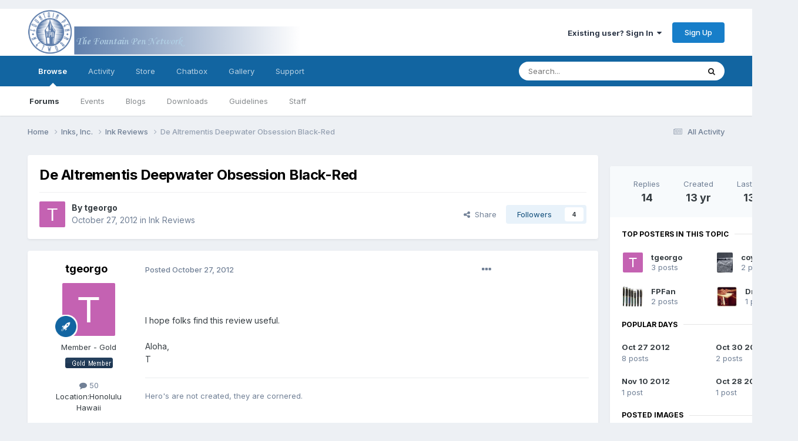

--- FILE ---
content_type: text/html;charset=UTF-8
request_url: https://www.fountainpennetwork.com/forum/topic/232450-de-altrementis-deepwater-obsession-black-red/
body_size: 36428
content:
<!DOCTYPE html>
<html lang="en-US" dir="ltr">
	<head>
		<meta charset="utf-8">
		<title>De Altrementis Deepwater Obsession Black-Red - Ink Reviews - The Fountain Pen Network</title>
		
			<!-- Global site tag (gtag.js) - Google Analytics -->
<script async src="https://www.googletagmanager.com/gtag/js?id=UA-45780611-1"></script>
<script>
  window.dataLayer = window.dataLayer || [];
  function gtag(){dataLayer.push(arguments);}
  gtag('js', new Date());

  gtag('config', 'UA-45780611-1');
</script>

		
		
		
		

	<meta name="viewport" content="width=device-width, initial-scale=1">


	
	


	<meta name="twitter:card" content="summary" />



	
		
			
				<meta property="og:title" content="De Altrementis Deepwater Obsession Black-Red">
			
		
	

	
		
			
				<meta property="og:type" content="website">
			
		
	

	
		
			
				<meta property="og:url" content="https://www.fountainpennetwork.com/forum/topic/232450-de-altrementis-deepwater-obsession-black-red/">
			
		
	

	
		
			
				<meta name="description" content="I hope folks find this review useful. Aloha, T">
			
		
	

	
		
			
				<meta property="og:description" content="I hope folks find this review useful. Aloha, T">
			
		
	

	
		
			
				<meta property="og:updated_time" content="2012-12-25T21:09:15Z">
			
		
	

	
		
			
				<meta property="og:site_name" content="The Fountain Pen Network">
			
		
	

	
		
			
				<meta property="og:locale" content="en_US">
			
		
	


	
		<link rel="canonical" href="https://www.fountainpennetwork.com/forum/topic/232450-de-altrementis-deepwater-obsession-black-red/" />
	




<link rel="manifest" href="https://www.fountainpennetwork.com/forum/manifest.webmanifest/">
<meta name="msapplication-config" content="https://www.fountainpennetwork.com/forum/browserconfig.xml/">
<meta name="msapplication-starturl" content="/">
<meta name="application-name" content="The Fountain Pen Network">
<meta name="apple-mobile-web-app-title" content="The Fountain Pen Network">

	<meta name="theme-color" content="#ffffff">






	

	
		
			<link rel="icon" sizes="36x36" href="https://www.fountainpennetwork.com/forum/uploads/monthly_2020_11/android-chrome-36x36.png">
		
	

	
		
			<link rel="icon" sizes="48x48" href="https://www.fountainpennetwork.com/forum/uploads/monthly_2020_11/android-chrome-48x48.png">
		
	

	
		
			<link rel="icon" sizes="72x72" href="https://www.fountainpennetwork.com/forum/uploads/monthly_2020_11/android-chrome-72x72.png">
		
	

	
		
			<link rel="icon" sizes="96x96" href="https://www.fountainpennetwork.com/forum/uploads/monthly_2020_11/android-chrome-96x96.png">
		
	

	
		
			<link rel="icon" sizes="144x144" href="https://www.fountainpennetwork.com/forum/uploads/monthly_2020_11/android-chrome-144x144.png">
		
	

	
		
			<link rel="icon" sizes="192x192" href="https://www.fountainpennetwork.com/forum/uploads/monthly_2020_11/android-chrome-192x192.png">
		
	

	
		
			<link rel="icon" sizes="256x256" href="https://www.fountainpennetwork.com/forum/uploads/monthly_2020_11/android-chrome-256x256.png">
		
	

	
		
			<link rel="icon" sizes="384x384" href="https://www.fountainpennetwork.com/forum/uploads/monthly_2020_11/android-chrome-384x384.png">
		
	

	
		
			<link rel="icon" sizes="512x512" href="https://www.fountainpennetwork.com/forum/uploads/monthly_2020_11/android-chrome-512x512.png">
		
	

	
		
			<meta name="msapplication-square70x70logo" content="https://www.fountainpennetwork.com/forum/uploads/monthly_2020_11/msapplication-square70x70logo.png"/>
		
	

	
		
			<meta name="msapplication-TileImage" content="https://www.fountainpennetwork.com/forum/uploads/monthly_2020_11/msapplication-TileImage.png"/>
		
	

	
		
			<meta name="msapplication-square150x150logo" content="https://www.fountainpennetwork.com/forum/uploads/monthly_2020_11/msapplication-square150x150logo.png"/>
		
	

	
		
			<meta name="msapplication-wide310x150logo" content="https://www.fountainpennetwork.com/forum/uploads/monthly_2020_11/msapplication-wide310x150logo.png"/>
		
	

	
		
			<meta name="msapplication-square310x310logo" content="https://www.fountainpennetwork.com/forum/uploads/monthly_2020_11/msapplication-square310x310logo.png"/>
		
	

	
		
			
				<link rel="apple-touch-icon" href="https://www.fountainpennetwork.com/forum/uploads/monthly_2020_11/apple-touch-icon-57x57.png">
			
		
	

	
		
			
				<link rel="apple-touch-icon" sizes="60x60" href="https://www.fountainpennetwork.com/forum/uploads/monthly_2020_11/apple-touch-icon-60x60.png">
			
		
	

	
		
			
				<link rel="apple-touch-icon" sizes="72x72" href="https://www.fountainpennetwork.com/forum/uploads/monthly_2020_11/apple-touch-icon-72x72.png">
			
		
	

	
		
			
				<link rel="apple-touch-icon" sizes="76x76" href="https://www.fountainpennetwork.com/forum/uploads/monthly_2020_11/apple-touch-icon-76x76.png">
			
		
	

	
		
			
				<link rel="apple-touch-icon" sizes="114x114" href="https://www.fountainpennetwork.com/forum/uploads/monthly_2020_11/apple-touch-icon-114x114.png">
			
		
	

	
		
			
				<link rel="apple-touch-icon" sizes="120x120" href="https://www.fountainpennetwork.com/forum/uploads/monthly_2020_11/apple-touch-icon-120x120.png">
			
		
	

	
		
			
				<link rel="apple-touch-icon" sizes="144x144" href="https://www.fountainpennetwork.com/forum/uploads/monthly_2020_11/apple-touch-icon-144x144.png">
			
		
	

	
		
			
				<link rel="apple-touch-icon" sizes="152x152" href="https://www.fountainpennetwork.com/forum/uploads/monthly_2020_11/apple-touch-icon-152x152.png">
			
		
	

	
		
			
				<link rel="apple-touch-icon" sizes="180x180" href="https://www.fountainpennetwork.com/forum/uploads/monthly_2020_11/apple-touch-icon-180x180.png">
			
		
	





<link rel="preload" href="//www.fountainpennetwork.com/forum/applications/core/interface/font/fontawesome-webfont.woff2?v=4.7.0" as="font" crossorigin="anonymous">
		


	<link rel="preconnect" href="https://fonts.googleapis.com">
	<link rel="preconnect" href="https://fonts.gstatic.com" crossorigin>
	
		<link href="https://fonts.googleapis.com/css2?family=Inter:wght@300;400;500;600;700&display=swap" rel="stylesheet">
	



	<link rel='stylesheet' href='https://www.fountainpennetwork.com/forum/uploads/css_built_7/341e4a57816af3ba440d891ca87450ff_framework.css?v=7d36b4a55e1685009943' media='all'>

	<link rel='stylesheet' href='https://www.fountainpennetwork.com/forum/uploads/css_built_7/05e81b71abe4f22d6eb8d1a929494829_responsive.css?v=7d36b4a55e1685009943' media='all'>

	<link rel='stylesheet' href='https://www.fountainpennetwork.com/forum/uploads/css_built_7/90eb5adf50a8c640f633d47fd7eb1778_core.css?v=7d36b4a55e1685009943' media='all'>

	<link rel='stylesheet' href='https://www.fountainpennetwork.com/forum/uploads/css_built_7/5a0da001ccc2200dc5625c3f3934497d_core_responsive.css?v=7d36b4a55e1685009943' media='all'>

	<link rel='stylesheet' href='https://www.fountainpennetwork.com/forum/uploads/css_built_7/ec0c06d47f161faa24112e8cbf0665bc_chatbox.css?v=7d36b4a55e1685009943' media='all'>

	<link rel='stylesheet' href='https://www.fountainpennetwork.com/forum/uploads/css_built_7/62e269ced0fdab7e30e026f1d30ae516_forums.css?v=7d36b4a55e1685009943' media='all'>

	<link rel='stylesheet' href='https://www.fountainpennetwork.com/forum/uploads/css_built_7/76e62c573090645fb99a15a363d8620e_forums_responsive.css?v=7d36b4a55e1685009943' media='all'>

	<link rel='stylesheet' href='https://www.fountainpennetwork.com/forum/uploads/css_built_7/a0fb1943a9954fd86073d53ae38b8bb1_badges.css?v=7d36b4a55e1685009943' media='all'>

	<link rel='stylesheet' href='https://www.fountainpennetwork.com/forum/uploads/css_built_7/ebdea0c6a7dab6d37900b9190d3ac77b_topics.css?v=7d36b4a55e1685009943' media='all'>

	<link rel='stylesheet' href='https://www.fountainpennetwork.com/forum/uploads/css_built_7/885a2e418b87306e5ae0b62323d68d08_widgets.css?v=7d36b4a55e1685009943' media='all'>

	<link rel='stylesheet' href='https://www.fountainpennetwork.com/forum/uploads/css_built_7/37c6452ea623de41c991284837957128_gallery.css?v=7d36b4a55e1685009943' media='all'>

	<link rel='stylesheet' href='https://www.fountainpennetwork.com/forum/uploads/css_built_7/22e9af7d7c6ac7ddc7db0f1b0d471efc_gallery_responsive.css?v=7d36b4a55e1685009943' media='all'>

	<link rel='stylesheet' href='https://www.fountainpennetwork.com/forum/uploads/css_built_7/8a32dcbf06236254181d222455063219_global.css?v=7d36b4a55e1685009943' media='all'>

	<link rel='stylesheet' href='https://www.fountainpennetwork.com/forum/uploads/css_built_7/51a672ecd6862df2c2f1969522683ee9_calendar.css?v=7d36b4a55e1685009943' media='all'>

	<link rel='stylesheet' href='https://www.fountainpennetwork.com/forum/uploads/css_built_7/ecf8cbf597c675f333fa61d7fe877660_widgets.css?v=7d36b4a55e1685009943' media='all'>

	<link rel='stylesheet' href='https://www.fountainpennetwork.com/forum/uploads/css_built_7/63225940445060c5a9f21d31e95bf58e_downloads.css?v=7d36b4a55e1685009943' media='all'>

	<link rel='stylesheet' href='https://www.fountainpennetwork.com/forum/uploads/css_built_7/20e9fb241d987e07d4fc702c601c3ed8_downloads_responsive.css?v=7d36b4a55e1685009943' media='all'>





<link rel='stylesheet' href='https://www.fountainpennetwork.com/forum/uploads/css_built_7/258adbb6e4f3e83cd3b355f84e3fa002_custom.css?v=7d36b4a55e1685009943' media='all'>




		

	
	<script type='text/javascript'>
		var ipsDebug = false;		
	
		var CKEDITOR_BASEPATH = '//www.fountainpennetwork.com/forum/applications/core/interface/ckeditor/ckeditor/';
	
		var ipsSettings = {
			
			
			cookie_path: "/forum/",
			
			cookie_prefix: "ips4_",
			
			
			cookie_ssl: true,
			
			upload_imgURL: "",
			message_imgURL: "",
			notification_imgURL: "",
			baseURL: "//www.fountainpennetwork.com/forum/",
			jsURL: "//www.fountainpennetwork.com/forum/applications/core/interface/js/js.php",
			csrfKey: "d0b586e8c9b76e0511667f1aff159f29",
			antiCache: "7d36b4a55e1685009943",
			jsAntiCache: "7d36b4a55e1708966239",
			disableNotificationSounds: true,
			useCompiledFiles: true,
			links_external: true,
			memberID: 0,
			lazyLoadEnabled: true,
			blankImg: "//www.fountainpennetwork.com/forum/applications/core/interface/js/spacer.png",
			googleAnalyticsEnabled: true,
			matomoEnabled: false,
			viewProfiles: false,
			mapProvider: 'none',
			mapApiKey: '',
			pushPublicKey: "BBDkcdfBZke-4HQwqt27bFyg9U-rNEof_bRKAU8ypl4UKrwYKoZwaoGwleg6wZBX4ClkFyO8r0tN00CsolrBG-M",
			relativeDates: true
		};
		
		
		
		
			ipsSettings['maxImageDimensions'] = {
				width: 1000,
				height: 1000
			};
		
		
	</script>





<script type='text/javascript' src='https://www.fountainpennetwork.com/forum/uploads/javascript_global/root_library.js?v=7d36b4a55e1708966239' data-ips></script>


<script type='text/javascript' src='https://www.fountainpennetwork.com/forum/uploads/javascript_global/root_js_lang_1.js?v=7d36b4a55e1708966239' data-ips></script>


<script type='text/javascript' src='https://www.fountainpennetwork.com/forum/uploads/javascript_global/root_framework.js?v=7d36b4a55e1708966239' data-ips></script>


<script type='text/javascript' src='https://www.fountainpennetwork.com/forum/uploads/javascript_core/global_global_core.js?v=7d36b4a55e1708966239' data-ips></script>


<script type='text/javascript' src='https://www.fountainpennetwork.com/forum/uploads/javascript_core/plugins_plugins.js?v=7d36b4a55e1708966239' data-ips></script>


<script type='text/javascript' src='https://www.fountainpennetwork.com/forum/uploads/javascript_global/root_front.js?v=7d36b4a55e1708966239' data-ips></script>


<script type='text/javascript' src='https://www.fountainpennetwork.com/forum/uploads/javascript_core/front_front_core.js?v=7d36b4a55e1708966239' data-ips></script>


<script type='text/javascript' src='https://www.fountainpennetwork.com/forum/uploads/javascript_bimchatbox/front_front_chatbox.js?v=7d36b4a55e1708966239' data-ips></script>


<script type='text/javascript' src='https://www.fountainpennetwork.com/forum/uploads/javascript_forums/front_front_topic.js?v=7d36b4a55e1708966239' data-ips></script>


<script type='text/javascript' src='https://www.fountainpennetwork.com/forum/uploads/javascript_gallery/front_front_browse.js?v=7d36b4a55e1708966239' data-ips></script>


<script type='text/javascript' src='https://www.fountainpennetwork.com/forum/uploads/javascript_gallery/front_front_global.js?v=7d36b4a55e1708966239' data-ips></script>


<script type='text/javascript' src='https://www.fountainpennetwork.com/forum/uploads/javascript_global/root_map.js?v=7d36b4a55e1708966239' data-ips></script>



	<script type='text/javascript'>
		
			ips.setSetting( 'date_format', jQuery.parseJSON('"mm\/dd\/yy"') );
		
			ips.setSetting( 'date_first_day', jQuery.parseJSON('0') );
		
			ips.setSetting( 'ipb_url_filter_option', jQuery.parseJSON('"none"') );
		
			ips.setSetting( 'url_filter_any_action', jQuery.parseJSON('"allow"') );
		
			ips.setSetting( 'bypass_profanity', jQuery.parseJSON('0') );
		
			ips.setSetting( 'emoji_style', jQuery.parseJSON('"native"') );
		
			ips.setSetting( 'emoji_shortcodes', jQuery.parseJSON('true') );
		
			ips.setSetting( 'emoji_ascii', jQuery.parseJSON('true') );
		
			ips.setSetting( 'emoji_cache', jQuery.parseJSON('1684117275') );
		
			ips.setSetting( 'image_jpg_quality', jQuery.parseJSON('85') );
		
			ips.setSetting( 'cloud2', jQuery.parseJSON('false') );
		
			ips.setSetting( 'isAnonymous', jQuery.parseJSON('false') );
		
		
	</script>



<script type='application/ld+json'>
{
    "name": "De Altrementis Deepwater Obsession Black-Red",
    "headline": "De Altrementis Deepwater Obsession Black-Red",
    "text": "I hope folks find this review useful.  \u00a0 Aloha,  T \n\n",
    "dateCreated": "2012-10-27T10:18:09+0000",
    "datePublished": "2012-10-27T10:18:09+0000",
    "dateModified": "2012-12-25T21:09:15+0000",
    "image": "https://www.fountainpennetwork.com/forum/applications/core/interface/email/default_photo.png",
    "author": {
        "@type": "Person",
        "name": "tgeorgo",
        "image": "https://www.fountainpennetwork.com/forum/applications/core/interface/email/default_photo.png",
        "url": "https://www.fountainpennetwork.com/forum/profile/73456-tgeorgo/"
    },
    "interactionStatistic": [
        {
            "@type": "InteractionCounter",
            "interactionType": "http://schema.org/ViewAction",
            "userInteractionCount": 4897
        },
        {
            "@type": "InteractionCounter",
            "interactionType": "http://schema.org/CommentAction",
            "userInteractionCount": 14
        },
        {
            "@type": "InteractionCounter",
            "interactionType": "http://schema.org/FollowAction",
            "userInteractionCount": 4
        }
    ],
    "@context": "http://schema.org",
    "@type": "DiscussionForumPosting",
    "@id": "https://www.fountainpennetwork.com/forum/topic/232450-de-altrementis-deepwater-obsession-black-red/",
    "isPartOf": {
        "@id": "https://www.fountainpennetwork.com/forum/#website"
    },
    "publisher": {
        "@id": "https://www.fountainpennetwork.com/forum/#organization",
        "member": {
            "@type": "Person",
            "name": "tgeorgo",
            "image": "https://www.fountainpennetwork.com/forum/applications/core/interface/email/default_photo.png",
            "url": "https://www.fountainpennetwork.com/forum/profile/73456-tgeorgo/"
        }
    },
    "url": "https://www.fountainpennetwork.com/forum/topic/232450-de-altrementis-deepwater-obsession-black-red/",
    "discussionUrl": "https://www.fountainpennetwork.com/forum/topic/232450-de-altrementis-deepwater-obsession-black-red/",
    "mainEntityOfPage": {
        "@type": "WebPage",
        "@id": "https://www.fountainpennetwork.com/forum/topic/232450-de-altrementis-deepwater-obsession-black-red/"
    },
    "pageStart": 1,
    "pageEnd": 1,
    "comment": [
        {
            "@type": "Comment",
            "@id": "https://www.fountainpennetwork.com/forum/topic/232450-de-altrementis-deepwater-obsession-black-red/#comment-2496219",
            "url": "https://www.fountainpennetwork.com/forum/topic/232450-de-altrementis-deepwater-obsession-black-red/#comment-2496219",
            "author": {
                "@type": "Person",
                "name": "cedargirl",
                "image": "https://www.fountainpennetwork.com/forum/applications/core/interface/email/default_photo.png",
                "url": "https://www.fountainpennetwork.com/forum/profile/92291-cedargirl/"
            },
            "dateCreated": "2012-10-27T10:26:47+0000",
            "text": "I agree. It is a beautiful dramatic colour. Thanks for the thorough review. \n",
            "upvoteCount": 0
        },
        {
            "@type": "Comment",
            "@id": "https://www.fountainpennetwork.com/forum/topic/232450-de-altrementis-deepwater-obsession-black-red/#comment-2496224",
            "url": "https://www.fountainpennetwork.com/forum/topic/232450-de-altrementis-deepwater-obsession-black-red/#comment-2496224",
            "author": {
                "@type": "Person",
                "name": "DrNik",
                "image": "https://www.fountainpennetwork.com/forum/uploads/profile/photo-thumb-92038.jpeg",
                "url": "https://www.fountainpennetwork.com/forum/profile/92038-drnik/"
            },
            "dateCreated": "2012-10-27T10:35:33+0000",
            "text": "Thanks for the review! The colour is very nice. I also think that burgundy inks can be quite appealing, and this one certainly has a lot of character. Too bad the ink\u0027s behaviour is sub-par. \u00a0 And congrats on your fantastic pens! \n",
            "upvoteCount": 0
        },
        {
            "@type": "Comment",
            "@id": "https://www.fountainpennetwork.com/forum/topic/232450-de-altrementis-deepwater-obsession-black-red/#comment-2496287",
            "url": "https://www.fountainpennetwork.com/forum/topic/232450-de-altrementis-deepwater-obsession-black-red/#comment-2496287",
            "author": {
                "@type": "Person",
                "name": "ychung",
                "image": "https://www.fountainpennetwork.com/forum/uploads/profile/photo-thumb-93514.jpg",
                "url": "https://www.fountainpennetwork.com/forum/profile/93514-ychung/"
            },
            "dateCreated": "2012-10-27T13:21:10+0000",
            "text": "thanks for this review. I was toying with the idea of getting it. i do like dark red/purples \u00a0 the colour reminds me of pilot\u0027s iroshizuku yama budo \n",
            "upvoteCount": 0
        },
        {
            "@type": "Comment",
            "@id": "https://www.fountainpennetwork.com/forum/topic/232450-de-altrementis-deepwater-obsession-black-red/#comment-2496313",
            "url": "https://www.fountainpennetwork.com/forum/topic/232450-de-altrementis-deepwater-obsession-black-red/#comment-2496313",
            "author": {
                "@type": "Person",
                "name": "Ghost Plane",
                "image": "https://www.fountainpennetwork.com/forum/uploads/av-6430.jpg",
                "url": "https://www.fountainpennetwork.com/forum/profile/6430-ghost-plane/"
            },
            "dateCreated": "2012-10-27T14:00:25+0000",
            "text": "If it\u0027s misbehaving on Triomphe, the behavior takes it off the list for me. I was another lingering over the color, but I can only imagine the spread magnified by a 3B nib!   \n",
            "upvoteCount": 0
        },
        {
            "@type": "Comment",
            "@id": "https://www.fountainpennetwork.com/forum/topic/232450-de-altrementis-deepwater-obsession-black-red/#comment-2496394",
            "url": "https://www.fountainpennetwork.com/forum/topic/232450-de-altrementis-deepwater-obsession-black-red/#comment-2496394",
            "author": {
                "@type": "Person",
                "name": "Sandy1",
                "image": "https://www.fountainpennetwork.com/forum/uploads/profile/photo-thumb-35311.jpg",
                "url": "https://www.fountainpennetwork.com/forum/profile/35311-sandy1/"
            },
            "dateCreated": "2012-10-27T15:34:42+0000",
            "text": "Hi, \u00a0 Many thanks for your Review!   \u00a0 I am able to avoid what most certainly looks like a bottle full of unpleasant experiences.  \u00a0 Bye, S1 \n",
            "upvoteCount": 0
        },
        {
            "@type": "Comment",
            "@id": "https://www.fountainpennetwork.com/forum/topic/232450-de-altrementis-deepwater-obsession-black-red/#comment-2496463",
            "url": "https://www.fountainpennetwork.com/forum/topic/232450-de-altrementis-deepwater-obsession-black-red/#comment-2496463",
            "author": {
                "@type": "Person",
                "name": "Uncle Red",
                "image": "https://www.fountainpennetwork.com/forum/uploads/profile/photo-thumb-71947.jpg",
                "url": "https://www.fountainpennetwork.com/forum/profile/71947-uncle-red/"
            },
            "dateCreated": "2012-10-27T17:03:40+0000",
            "text": "I\u0027m not seeing any spread, feathering yes. There are plenty of hairlines there. The color is great, try the ink in a dryer pen. \n",
            "upvoteCount": 0
        },
        {
            "@type": "Comment",
            "@id": "https://www.fountainpennetwork.com/forum/topic/232450-de-altrementis-deepwater-obsession-black-red/#comment-2496616",
            "url": "https://www.fountainpennetwork.com/forum/topic/232450-de-altrementis-deepwater-obsession-black-red/#comment-2496616",
            "author": {
                "@type": "Person",
                "name": "coyotewhisper",
                "image": "https://www.fountainpennetwork.com/forum/uploads/profile/photo-thumb-7728.jpg",
                "url": "https://www.fountainpennetwork.com/forum/profile/7728-coyotewhisper/"
            },
            "dateCreated": "2012-10-27T20:49:44+0000",
            "text": "It is great to see a review of a De Atramentis  ink. Great review well presented. The color is rich and very vibrant. \n",
            "upvoteCount": 0
        },
        {
            "@type": "Comment",
            "@id": "https://www.fountainpennetwork.com/forum/topic/232450-de-altrementis-deepwater-obsession-black-red/#comment-2497450",
            "url": "https://www.fountainpennetwork.com/forum/topic/232450-de-altrementis-deepwater-obsession-black-red/#comment-2497450",
            "author": {
                "@type": "Person",
                "name": "tgeorgo",
                "image": "https://www.fountainpennetwork.com/forum/applications/core/interface/email/default_photo.png",
                "url": "https://www.fountainpennetwork.com/forum/profile/73456-tgeorgo/"
            },
            "dateCreated": "2012-10-28T23:47:10+0000",
            "text": "Thanks for your post. My Krone fiction is definitely one of my drier pens. It is almost like the paper sucks the ink out of the pen and in order to avoid a thick characterless stroke you need to move the nib very quickly. I believe that this is why you see some of the strokes with spreading and feathering as well as some hairlines. On the hairlines the stroke was very quick and with light pressure.  The nib is very fine in one direction and I prefer inks with less spread where i get the fine lines just with light pressure. With this ink the stroke needs to be fast as well or you will get spread and feathering.  \u00a0 Thanks again.  \u00a0 Aloha,  T \n",
            "upvoteCount": 0
        },
        {
            "@type": "Comment",
            "@id": "https://www.fountainpennetwork.com/forum/topic/232450-de-altrementis-deepwater-obsession-black-red/#comment-2498102",
            "url": "https://www.fountainpennetwork.com/forum/topic/232450-de-altrementis-deepwater-obsession-black-red/#comment-2498102",
            "author": {
                "@type": "Person",
                "name": "FPFan",
                "image": "https://www.fountainpennetwork.com/forum/uploads/profile/photo-thumb-37146.jpg",
                "url": "https://www.fountainpennetwork.com/forum/profile/37146-fpfan/"
            },
            "dateCreated": "2012-10-29T20:45:55+0000",
            "text": "This is an interesting looking ink and a very nice review. However, what caught my eye was not the color of the ink but the name of the ink. I have the Black Edition Green and the bottle calls it Deepwater Obsession, too. I\u0027m wondering if the entire line of Black Edition ink mixes are all called Deepwater Obsession? I thought the name was very appropriate to the green, I\u0027m not to sure about the red! \n",
            "upvoteCount": 0
        },
        {
            "@type": "Comment",
            "@id": "https://www.fountainpennetwork.com/forum/topic/232450-de-altrementis-deepwater-obsession-black-red/#comment-2498453",
            "url": "https://www.fountainpennetwork.com/forum/topic/232450-de-altrementis-deepwater-obsession-black-red/#comment-2498453",
            "author": {
                "@type": "Person",
                "name": "tgeorgo",
                "image": "https://www.fountainpennetwork.com/forum/applications/core/interface/email/default_photo.png",
                "url": "https://www.fountainpennetwork.com/forum/profile/73456-tgeorgo/"
            },
            "dateCreated": "2012-10-30T05:01:28+0000",
            "text": "If you go to Goulet Pens (no affiliation) all of the inks in the black edition from this manufacturer say deepwater obsession on the bottle.  The coolest thing about this ink in my opinion is that at the edges of my flex strokes with heavy ink there is an almost black outline on the edges of the stroke and then the dark red color shading the center. If this ink were better behaved I would really like it cause the color and variation is pretty cool.  \u00a0 T \n",
            "upvoteCount": 0
        },
        {
            "@type": "Comment",
            "@id": "https://www.fountainpennetwork.com/forum/topic/232450-de-altrementis-deepwater-obsession-black-red/#comment-2498973",
            "url": "https://www.fountainpennetwork.com/forum/topic/232450-de-altrementis-deepwater-obsession-black-red/#comment-2498973",
            "author": {
                "@type": "Person",
                "name": "FPFan",
                "image": "https://www.fountainpennetwork.com/forum/uploads/profile/photo-thumb-37146.jpg",
                "url": "https://www.fountainpennetwork.com/forum/profile/37146-fpfan/"
            },
            "dateCreated": "2012-10-30T20:46:33+0000",
            "text": "Yea, I really like the Black/Green, but it does feather on even decent paper and dries slowly on Rhodia and Clairefontaine. I don\u0027t have a nice flexi nib, but I can picture the green doing the same thing, I just can\u0027t. \n",
            "upvoteCount": 0
        },
        {
            "@type": "Comment",
            "@id": "https://www.fountainpennetwork.com/forum/topic/232450-de-altrementis-deepwater-obsession-black-red/#comment-2506215",
            "url": "https://www.fountainpennetwork.com/forum/topic/232450-de-altrementis-deepwater-obsession-black-red/#comment-2506215",
            "author": {
                "@type": "Person",
                "name": "coyotewhisper",
                "image": "https://www.fountainpennetwork.com/forum/uploads/profile/photo-thumb-7728.jpg",
                "url": "https://www.fountainpennetwork.com/forum/profile/7728-coyotewhisper/"
            },
            "dateCreated": "2012-11-08T20:06:37+0000",
            "text": "Very dramatic looking color, an excellent review. \n",
            "upvoteCount": 0
        },
        {
            "@type": "Comment",
            "@id": "https://www.fountainpennetwork.com/forum/topic/232450-de-altrementis-deepwater-obsession-black-red/#comment-2507522",
            "url": "https://www.fountainpennetwork.com/forum/topic/232450-de-altrementis-deepwater-obsession-black-red/#comment-2507522",
            "author": {
                "@type": "Person",
                "name": "lurker",
                "image": "https://www.fountainpennetwork.com/forum/uploads/profile/photo-thumb-79742.jpg",
                "url": "https://www.fountainpennetwork.com/forum/profile/79742-lurker/"
            },
            "dateCreated": "2012-11-10T18:51:13+0000",
            "text": "Love the color. Love the review. \n",
            "upvoteCount": 0
        },
        {
            "@type": "Comment",
            "@id": "https://www.fountainpennetwork.com/forum/topic/232450-de-altrementis-deepwater-obsession-black-red/#comment-2544364",
            "url": "https://www.fountainpennetwork.com/forum/topic/232450-de-altrementis-deepwater-obsession-black-red/#comment-2544364",
            "author": {
                "@type": "Person",
                "name": "georges zaslavsky",
                "image": "https://www.fountainpennetwork.com/forum/uploads/profile/photo-thumb-3831.jpg",
                "url": "https://www.fountainpennetwork.com/forum/profile/3831-georges-zaslavsky/"
            },
            "dateCreated": "2012-12-25T21:09:15+0000",
            "text": "very nice color  Looks like a lot private reserve burgundy myst \n",
            "upvoteCount": 0
        }
    ]
}	
</script>

<script type='application/ld+json'>
{
    "@context": "http://www.schema.org",
    "publisher": "https://www.fountainpennetwork.com/forum/#organization",
    "@type": "WebSite",
    "@id": "https://www.fountainpennetwork.com/forum/#website",
    "mainEntityOfPage": "https://www.fountainpennetwork.com/forum/",
    "name": "The Fountain Pen Network",
    "url": "https://www.fountainpennetwork.com/forum/",
    "potentialAction": {
        "type": "SearchAction",
        "query-input": "required name=query",
        "target": "https://www.fountainpennetwork.com/forum/search/?q={query}"
    },
    "inLanguage": [
        {
            "@type": "Language",
            "name": "English (USA)",
            "alternateName": "en-US"
        }
    ]
}	
</script>

<script type='application/ld+json'>
{
    "@context": "http://www.schema.org",
    "@type": "Organization",
    "@id": "https://www.fountainpennetwork.com/forum/#organization",
    "mainEntityOfPage": "https://www.fountainpennetwork.com/forum/",
    "name": "The Fountain Pen Network",
    "url": "https://www.fountainpennetwork.com/forum/",
    "logo": {
        "@type": "ImageObject",
        "@id": "https://www.fountainpennetwork.com/forum/#logo",
        "url": "https://www.fountainpennetwork.com/forum/uploads/monthly_2021_02/40_logo_com.png.017c8b8d13b006f1f1a14fc1efc0a544.png"
    },
    "address": {
        "@type": "PostalAddress",
        "streetAddress": "Bornedaal 25",
        "addressLocality": "Maastricht",
        "addressRegion": "Limburg",
        "postalCode": "6228 GZ",
        "addressCountry": "NL"
    }
}	
</script>

<script type='application/ld+json'>
{
    "@context": "http://schema.org",
    "@type": "BreadcrumbList",
    "itemListElement": [
        {
            "@type": "ListItem",
            "position": 1,
            "item": {
                "@id": "https://www.fountainpennetwork.com/forum/forum/140-inks-inc/",
                "name": "Inks, Inc."
            }
        },
        {
            "@type": "ListItem",
            "position": 2,
            "item": {
                "@id": "https://www.fountainpennetwork.com/forum/forum/35-ink-reviews/",
                "name": "Ink Reviews"
            }
        }
    ]
}	
</script>

<script type='application/ld+json'>
{
    "@context": "http://schema.org",
    "@type": "ContactPage",
    "url": "https://www.fountainpennetwork.com/forum/contact/"
}	
</script>



<script type='text/javascript'>
    (() => {
        let gqlKeys = [];
        for (let [k, v] of Object.entries(gqlKeys)) {
            ips.setGraphQlData(k, v);
        }
    })();
</script>

		

        <!-- Quantcast Choice. Consent Manager Tag v2.0 (for TCF 2.0) IN HEADER -->
        <script type="text/javascript" async=true>
        (function() {
          var host = window.location.hostname;
          var element = document.createElement('script');
          var firstScript = document.getElementsByTagName('script')[0];
          var url = 'https://quantcast.mgr.consensu.org'
            .concat('/choice/', 'tC0PkxrZ1J9fd', '/', host, '/choice.js')
          var uspTries = 0;
          var uspTriesLimit = 3;
          element.async = true;
          element.type = 'text/javascript';
          element.src = url;

          firstScript.parentNode.insertBefore(element, firstScript);

          function makeStub() {
            var TCF_LOCATOR_NAME = '__tcfapiLocator';
            var queue = [];
            var win = window;
            var cmpFrame;

            function addFrame() {
              var doc = win.document;
              var otherCMP = !!(win.frames[TCF_LOCATOR_NAME]);

              if (!otherCMP) {
                if (doc.body) {
                  var iframe = doc.createElement('iframe');

                  iframe.style.cssText = 'display:none';
                  iframe.name = TCF_LOCATOR_NAME;
                  doc.body.appendChild(iframe);
                } else {
                  setTimeout(addFrame, 5);
                }
              }
              return !otherCMP;
            }

            function tcfAPIHandler() {
              var gdprApplies;
              var args = arguments;

              if (!args.length) {
                return queue;
              } else if (args[0] === 'setGdprApplies') {
                if (
                  args.length > 3 &&
                  args[2] === 2 &&
                  typeof args[3] === 'boolean'
                ) {
                  gdprApplies = args[3];
                  if (typeof args[2] === 'function') {
                    args[2]('set', true);
                  }
                }
              } else if (args[0] === 'ping') {
                var retr = {
                  gdprApplies: gdprApplies,
                  cmpLoaded: false,
                  cmpStatus: 'stub'
                };

                if (typeof args[2] === 'function') {
                  args[2](retr);
                }
              } else {
                queue.push(args);
              }
            }

            function postMessageEventHandler(event) {
              var msgIsString = typeof event.data === 'string';
              var json = {};

              try {
                if (msgIsString) {
                  json = JSON.parse(event.data);
                } else {
                  json = event.data;
                }
              } catch (ignore) {}

              var payload = json.__tcfapiCall;

              if (payload) {
                window.__tcfapi(
                  payload.command,
                  payload.version,
                  function(retValue, success) {
                    var returnMsg = {
                      __tcfapiReturn: {
                        returnValue: retValue,
                        success: success,
                        callId: payload.callId
                      }
                    };
                    if (msgIsString) {
                      returnMsg = JSON.stringify(returnMsg);
                    }
                    if (event && event.source && event.source.postMessage) {
                      event.source.postMessage(returnMsg, '*');
                    }
                  },
                  payload.parameter
                );
              }
            }

            while (win) {
              try {
                if (win.frames[TCF_LOCATOR_NAME]) {
                  cmpFrame = win;
                  break;
                }
              } catch (ignore) {}

              if (win === window.top) {
                break;
              }
              win = win.parent;
            }
            if (!cmpFrame) {
              addFrame();
              win.__tcfapi = tcfAPIHandler;
              win.addEventListener('message', postMessageEventHandler, false);
            }
          };

          makeStub();

          var uspStubFunction = function() {
            var arg = arguments;
            if (typeof window.__uspapi !== uspStubFunction) {
              setTimeout(function() {
                if (typeof window.__uspapi !== 'undefined') {
                  window.__uspapi.apply(window.__uspapi, arg);
                }
              }, 500);
            }
          };

          var checkIfUspIsReady = function() {
            uspTries++;
            if (window.__uspapi === uspStubFunction && uspTries < uspTriesLimit) {
              console.warn('USP is not accessible');
            } else {
              clearInterval(uspInterval);
            }
          };

          if (typeof window.__uspapi === 'undefined') {
            window.__uspapi = uspStubFunction;
            var uspInterval = setInterval(checkIfUspIsReady, 6000);
          }
        })();
        </script>
        <!-- End Quantcast Choice. Consent Manager Tag v2.0 (for TCF 2.0) -->
      
        <!-- Start Alexa Certify Javascript -->
        <script type="text/javascript">
           _atrk_opts = { atrk_acct:"gbHMk1ao6C52Io", domain:"fountainpennetwork.com",dynamic: true};
           (function() { var as = document.createElement('script'); as.type = 'text/javascript'; as.async = true; as.src = "https://d31qbv1cthcecs.cloudfront.net/atrk.js"; var s = document.getElementsByTagName('script')[0];s.parentNode.insertBefore(as, s); })();
        </script>
        <noscript><img src="https://d5nxst8fruw4z.cloudfront.net/atrk.gif?account=gbHMk1ao6C52Io" style="display:none" height="1" width="1" alt=""></noscript>
        <!-- End Alexa Certify Javascript --> 

        <!-- Skimlinks -->
        <script type="text/javascript" src="https://s.skimresources.com/js/86284X1538780.skimlinks.js"></script>
		<!-- End Skimlinks script -->
      
        <!-- SetupAd header script 2021-06-13 -->
        <script src="https://securepubads.g.doubleclick.net/tag/js/gpt.js" async></script>
        <script>
            window.googletag = window.googletag || {cmd: []};
            googletag.cmd.push (function () {
                if(window.innerWidth > 979) {
                    googletag.defineSlot('/147246189,36429920/fountainpennetwork.com_970x90_anchorad_desktop', [[970, 90], [728, 90]], 'fountainpennetwork.com_970x90_anchorad_responsive').addService(googletag.pubads());
                    googletag.defineSlot('/147246189,36429920/fountainpennetwork.com_300x600_sticky_desktop_1', [300, 600], 'fountainpennetwork.com_300x600_sticky_responsive_1').addService(googletag.pubads());
                    googletag.defineSlot('/147246189,36429920/fountainpennetwork.com_300x600_desktop_2', [300, 600], 'fountainpennetwork.com_300x600_responsive_2').addService(googletag.pubads());
                    googletag.defineSlot('/147246189,36429920/fountainpennetwork.com_980x250_billboard_desktop_3', [970, 250], 'fountainpennetwork.com_980x250_billboard_responsive_3').addService(googletag.pubads());
                    googletag.defineSlot('/147246189,36429920/fountainpennetwork.com_300x250_desktop_4', [300, 250], 'fountainpennetwork.com_300x250_responsive_4').addService(googletag.pubads());
                    googletag.defineSlot('/147246189,36429920/fountainpennetwork.com_970x250_billboard_desktop_5', [970, 250], 'fountainpennetwork.com_970x250_billboard_responsive_5').addService(googletag.pubads());
                    googletag.defineSlot('/147246189,36429920/fountainpennetwork.com_750x250_between_posts_desktop_6', [750, 250], 'fountainpennetwork.com_750x250_between_posts_responsive_6').addService(googletag.pubads());
                } else {
                    googletag.defineSlot('/147246189,36429920/fountainpennetwork.com_320x100_anchorad_mobile', [320, 100], 'fountainpennetwork.com_970x90_anchorad_responsive').addService(googletag.pubads());
                    googletag.defineSlot('/147246189,36429920/fountainpennetwork.com_336x336_sticky_mobile_1', [300, 250], 'fountainpennetwork.com_300x600_sticky_responsive_1').addService(googletag.pubads());
                    googletag.defineSlot('/147246189,36429920/fountainpennetwork.com_336x600_mobile_2', [300, 250], 'fountainpennetwork.com_300x600_responsive_2').addService(googletag.pubads());
                    googletag.defineSlot('/147246189,36429920/fountainpennetwork.com_336x336_billboard_mobile_3', [300, 250], 'fountainpennetwork.com_980x250_billboard_responsive_3').addService(googletag.pubads());
                    googletag.defineSlot('/147246189,36429920/fountainpennetwork.com_336x336_sticky_mobile_4', [300, 250], 'fountainpennetwork.com_300x250_responsive_4').addService(googletag.pubads());
                    googletag.defineSlot('/147246189,36429920/fountainpennetwork.com_336x336_billboard_mobile_5', [300, 250], 'fountainpennetwork.com_970x250_billboard_responsive_5').addService(googletag.pubads());
                    googletag.defineSlot('/147246189,36429920/fountainpennetwork.com_336x600_between_posts_mobile_6', [300, 600], 'fountainpennetwork.com_750x250_between_posts_responsive_6').addService(googletag.pubads());
                }

                googletag.pubads().enableSingleRequest();
                googletag.pubads().disableInitialLoad();
                googletag.pubads().set('adsense_background_color', '#EDF0F4');
                googletag.pubads().setCentering(true);
                googletag.enableServices();
            });
        </script>
        <script src="https://stpd.cloud/assets/hb/fountainpennetworkcom.js" async></script>
        <!-- End SetupAd header script 2021-06-13 -->
	</head>
	<body class="ipsApp ipsApp_front ipsJS_none ipsClearfix" data-controller="core.front.core.app"  data-message=""  data-pageapp="forums" data-pagelocation="front" data-pagemodule="forums" data-pagecontroller="topic" data-pageid="232450"   >
<!-- Header All SU FHB - Desktop: 970x250, 728x90 - Mobile: 300x250 -->
<!-- 2021-06-13 17:00 - 16296541 -->
<div id="SFHB-AM45-Header-All ipsLayout_contentWrapper">
    <div id="ipsLayout_mainArea">
        <div class='ipsResponsive_block' style='max-width: 980px; max-height: 338px; margin:auto; padding-top: 1px; padding-bottom: 1px;'>
            <div id="fountainpennetwork.com_980x250_billboard_responsive_3">
                <script>
                  googletag.cmd.push(function() { googletag.display('fountainpennetwork.com_980x250_billboard_responsive_3'); });
                </script>
            </div>
        </div>
    </div>
    <div id="ipsLayout_sidebar" class="ipsLayout_sidebarright"></div>
</div>

		
		  <a href="#ipsLayout_mainArea" class="ipsHide" title="Go to main content on this page" accesskey="m">Jump to content</a>
		
			<div id="ipsLayout_header" class="ipsClearfix">
				





				<header>
					<div class="ipsLayout_container">
						


<a href='https://www.fountainpennetwork.com/forum/' id='elLogo' accesskey='1'><img src="https://www.fountainpennetwork.com/forum/uploads/monthly_2021_02/40_logo_com.png.017c8b8d13b006f1f1a14fc1efc0a544.png" alt='The Fountain Pen Network'></a>

						
							

	<ul id="elUserNav" class="ipsList_inline cSignedOut ipsResponsive_showDesktop">
		
        
		
        
        
            
            
	


	<li class='cUserNav_icon ipsHide' id='elCart_container'></li>
	<li class='elUserNav_sep ipsHide' id='elCart_sep'></li>

<li id="elSignInLink">
                <a href="https://www.fountainpennetwork.com/forum/login/" data-ipsmenu-closeonclick="false" data-ipsmenu id="elUserSignIn">
                    Existing user? Sign In  <i class="fa fa-caret-down"></i>
                </a>
                
<div id='elUserSignIn_menu' class='ipsMenu ipsMenu_auto ipsHide'>
	<form accept-charset='utf-8' method='post' action='https://www.fountainpennetwork.com/forum/login/'>
		<input type="hidden" name="csrfKey" value="d0b586e8c9b76e0511667f1aff159f29">
		<input type="hidden" name="ref" value="aHR0cHM6Ly93d3cuZm91bnRhaW5wZW5uZXR3b3JrLmNvbS9mb3J1bS90b3BpYy8yMzI0NTAtZGUtYWx0cmVtZW50aXMtZGVlcHdhdGVyLW9ic2Vzc2lvbi1ibGFjay1yZWQv">
		<div data-role="loginForm">
			
			
			
				<div class='ipsColumns ipsColumns_noSpacing'>
					<div class='ipsColumn ipsColumn_wide' id='elUserSignIn_internal'>
						
<div class="ipsPad ipsForm ipsForm_vertical">
	<h4 class="ipsType_sectionHead">Sign In</h4>
	<br><br>
	<ul class='ipsList_reset'>
		<li class="ipsFieldRow ipsFieldRow_noLabel ipsFieldRow_fullWidth">
			
			
				<input type="text" placeholder="Display Name or Email Address" name="auth" autocomplete="email">
			
		</li>
		<li class="ipsFieldRow ipsFieldRow_noLabel ipsFieldRow_fullWidth">
			<input type="password" placeholder="Password" name="password" autocomplete="current-password">
		</li>
		<li class="ipsFieldRow ipsFieldRow_checkbox ipsClearfix">
			<span class="ipsCustomInput">
				<input type="checkbox" name="remember_me" id="remember_me_checkbox" value="1" checked aria-checked="true">
				<span></span>
			</span>
			<div class="ipsFieldRow_content">
				<label class="ipsFieldRow_label" for="remember_me_checkbox">Remember me</label>
				<span class="ipsFieldRow_desc">Not recommended on shared computers</span>
			</div>
		</li>
		<li class="ipsFieldRow ipsFieldRow_fullWidth">
			<button type="submit" name="_processLogin" value="usernamepassword" class="ipsButton ipsButton_primary ipsButton_small" id="elSignIn_submit">Sign In</button>
			
				<p class="ipsType_right ipsType_small">
					
						<a href='https://www.fountainpennetwork.com/forum/lostpassword/' data-ipsDialog data-ipsDialog-title='Forgot your password?'>
					
					Forgot your password?</a>
				</p>
			
		</li>
	</ul>
</div>
					</div>
					<div class='ipsColumn ipsColumn_wide'>
						<div class='ipsPadding' id='elUserSignIn_external'>
							<div class='ipsAreaBackground_light ipsPadding:half'>
								
								
									<div class='ipsType_center ipsMargin_top:half'>
										

<button type="submit" name="_processLogin" value="2" class='ipsButton ipsButton_verySmall ipsButton_fullWidth ipsSocial ipsSocial_facebook' style="background-color: #3a579a">
	
		<span class='ipsSocial_icon'>
			
				<i class='fa fa-facebook-official'></i>
			
		</span>
		<span class='ipsSocial_text'>Sign in with Facebook</span>
	
</button>
									</div>
								
							</div>
						</div>
					</div>
				</div>
			
		</div>
	</form>
</div>
            </li>
            
        
		
			<li>
				
					<a href="https://www.fountainpennetwork.com/forum/register/" data-ipsdialog data-ipsdialog-size="narrow" data-ipsdialog-title="Sign Up"  id="elRegisterButton" class="ipsButton ipsButton_normal ipsButton_primary">Sign Up</a>
				
			</li>
		
	</ul>

							
<ul class='ipsMobileHamburger ipsList_reset ipsResponsive_hideDesktop'>
	<li data-ipsDrawer data-ipsDrawer-drawerElem='#elMobileDrawer'>
		<a href='#' >
			
			
			
			
			<i class='fa fa-navicon'></i>
		</a>
	</li>
</ul>
						
					</div>
				</header>

				

	<nav data-controller='core.front.core.navBar' class=' ipsResponsive_showDesktop'>
		<div class='ipsNavBar_primary ipsLayout_container '>
			<ul data-role="primaryNavBar" class='ipsClearfix'>
				


	
		
		
			
		
		<li class='ipsNavBar_active' data-active id='elNavSecondary_1' data-role="navBarItem" data-navApp="core" data-navExt="CustomItem">
			
			
				<a href="https://www.fountainpennetwork.com/forum/"  data-navItem-id="1" data-navDefault>
					Browse<span class='ipsNavBar_active__identifier'></span>
				</a>
			
			
				<ul class='ipsNavBar_secondary ' data-role='secondaryNavBar'>
					


	
	

	
		
		
			
		
		<li class='ipsNavBar_active' data-active id='elNavSecondary_10' data-role="navBarItem" data-navApp="forums" data-navExt="Forums">
			
			
				<a href="https://www.fountainpennetwork.com/forum/"  data-navItem-id="10" data-navDefault>
					Forums<span class='ipsNavBar_active__identifier'></span>
				</a>
			
			
		</li>
	
	

	
		
		
		<li  id='elNavSecondary_11' data-role="navBarItem" data-navApp="calendar" data-navExt="Calendar">
			
			
				<a href="https://www.fountainpennetwork.com/forum/events/"  data-navItem-id="11" >
					Events<span class='ipsNavBar_active__identifier'></span>
				</a>
			
			
		</li>
	
	

	
		
		
		<li  id='elNavSecondary_13' data-role="navBarItem" data-navApp="blog" data-navExt="Blogs">
			
			
				<a href="https://www.fountainpennetwork.com/forum/blogs/"  data-navItem-id="13" >
					Blogs<span class='ipsNavBar_active__identifier'></span>
				</a>
			
			
		</li>
	
	

	
		
		
		<li  id='elNavSecondary_14' data-role="navBarItem" data-navApp="downloads" data-navExt="Downloads">
			
			
				<a href="https://www.fountainpennetwork.com/forum/files/"  data-navItem-id="14" >
					Downloads<span class='ipsNavBar_active__identifier'></span>
				</a>
			
			
		</li>
	
	

	
		
		
		<li  id='elNavSecondary_34' data-role="navBarItem" data-navApp="core" data-navExt="Guidelines">
			
			
				<a href="https://www.fountainpennetwork.com/forum/guidelines/"  data-navItem-id="34" >
					Guidelines<span class='ipsNavBar_active__identifier'></span>
				</a>
			
			
		</li>
	
	

	
		
		
		<li  id='elNavSecondary_35' data-role="navBarItem" data-navApp="core" data-navExt="StaffDirectory">
			
			
				<a href="https://www.fountainpennetwork.com/forum/staff/"  data-navItem-id="35" >
					Staff<span class='ipsNavBar_active__identifier'></span>
				</a>
			
			
		</li>
	
	

	
	

	
	

					<li class='ipsHide' id='elNavigationMore_1' data-role='navMore'>
						<a href='#' data-ipsMenu data-ipsMenu-appendTo='#elNavigationMore_1' id='elNavigationMore_1_dropdown'>More <i class='fa fa-caret-down'></i></a>
						<ul class='ipsHide ipsMenu ipsMenu_auto' id='elNavigationMore_1_dropdown_menu' data-role='moreDropdown'></ul>
					</li>
				</ul>
			
		</li>
	
	

	
		
		
		<li  id='elNavSecondary_2' data-role="navBarItem" data-navApp="core" data-navExt="CustomItem">
			
			
				<a href="https://www.fountainpennetwork.com/forum/discover/"  data-navItem-id="2" >
					Activity<span class='ipsNavBar_active__identifier'></span>
				</a>
			
			
				<ul class='ipsNavBar_secondary ipsHide' data-role='secondaryNavBar'>
					


	
		
		
		<li  id='elNavSecondary_4' data-role="navBarItem" data-navApp="core" data-navExt="AllActivity">
			
			
				<a href="https://www.fountainpennetwork.com/forum/discover/"  data-navItem-id="4" >
					All Activity<span class='ipsNavBar_active__identifier'></span>
				</a>
			
			
		</li>
	
	

	
	

	
	

	
	

	
		
		
		<li  id='elNavSecondary_8' data-role="navBarItem" data-navApp="core" data-navExt="Search">
			
			
				<a href="https://www.fountainpennetwork.com/forum/search/"  data-navItem-id="8" >
					Search<span class='ipsNavBar_active__identifier'></span>
				</a>
			
			
		</li>
	
	

	
	

					<li class='ipsHide' id='elNavigationMore_2' data-role='navMore'>
						<a href='#' data-ipsMenu data-ipsMenu-appendTo='#elNavigationMore_2' id='elNavigationMore_2_dropdown'>More <i class='fa fa-caret-down'></i></a>
						<ul class='ipsHide ipsMenu ipsMenu_auto' id='elNavigationMore_2_dropdown_menu' data-role='moreDropdown'></ul>
					</li>
				</ul>
			
		</li>
	
	

	
		
		
		<li  id='elNavSecondary_16' data-role="navBarItem" data-navApp="nexus" data-navExt="Store">
			
			
				<a href="https://www.fountainpennetwork.com/forum/store/"  data-navItem-id="16" >
					Store<span class='ipsNavBar_active__identifier'></span>
				</a>
			
			
				<ul class='ipsNavBar_secondary ipsHide' data-role='secondaryNavBar'>
					


	
		
		
		<li  id='elNavSecondary_17' data-role="navBarItem" data-navApp="nexus" data-navExt="Store">
			
			
				<a href="https://www.fountainpennetwork.com/forum/store/"  data-navItem-id="17" >
					Store<span class='ipsNavBar_active__identifier'></span>
				</a>
			
			
		</li>
	
	

	
	

	
	

	
	

	
	

	
	

	
	

					<li class='ipsHide' id='elNavigationMore_16' data-role='navMore'>
						<a href='#' data-ipsMenu data-ipsMenu-appendTo='#elNavigationMore_16' id='elNavigationMore_16_dropdown'>More <i class='fa fa-caret-down'></i></a>
						<ul class='ipsHide ipsMenu ipsMenu_auto' id='elNavigationMore_16_dropdown_menu' data-role='moreDropdown'></ul>
					</li>
				</ul>
			
		</li>
	
	

	
		
		
		<li  id='elNavSecondary_45' data-role="navBarItem" data-navApp="bimchatbox" data-navExt="Chatbox">
			
			
				<a href="https://www.fountainpennetwork.com/forum/bimchatbox/"  data-navItem-id="45" >
					Chatbox<span class='ipsNavBar_active__identifier'></span>
				</a>
			
			
		</li>
	
	

	
		
		
		<li  id='elNavSecondary_15' data-role="navBarItem" data-navApp="gallery" data-navExt="Gallery">
			
			
				<a href="https://www.fountainpennetwork.com/forum/gallery/"  data-navItem-id="15" >
					Gallery<span class='ipsNavBar_active__identifier'></span>
				</a>
			
			
		</li>
	
	

	
		
		
		<li  id='elNavSecondary_31' data-role="navBarItem" data-navApp="core" data-navExt="CustomItem">
			
			
				<a href="https://www.fountainpennetwork.com/forum/support/"  data-navItem-id="31" >
					Support<span class='ipsNavBar_active__identifier'></span>
				</a>
			
			
				<ul class='ipsNavBar_secondary ipsHide' data-role='secondaryNavBar'>
					


	
	

	
	

					<li class='ipsHide' id='elNavigationMore_31' data-role='navMore'>
						<a href='#' data-ipsMenu data-ipsMenu-appendTo='#elNavigationMore_31' id='elNavigationMore_31_dropdown'>More <i class='fa fa-caret-down'></i></a>
						<ul class='ipsHide ipsMenu ipsMenu_auto' id='elNavigationMore_31_dropdown_menu' data-role='moreDropdown'></ul>
					</li>
				</ul>
			
		</li>
	
	

	
	

	
	

	
	

				<li class='ipsHide' id='elNavigationMore' data-role='navMore'>
					<a href='#' data-ipsMenu data-ipsMenu-appendTo='#elNavigationMore' id='elNavigationMore_dropdown'>More</a>
					<ul class='ipsNavBar_secondary ipsHide' data-role='secondaryNavBar'>
						<li class='ipsHide' id='elNavigationMore_more' data-role='navMore'>
							<a href='#' data-ipsMenu data-ipsMenu-appendTo='#elNavigationMore_more' id='elNavigationMore_more_dropdown'>More <i class='fa fa-caret-down'></i></a>
							<ul class='ipsHide ipsMenu ipsMenu_auto' id='elNavigationMore_more_dropdown_menu' data-role='moreDropdown'></ul>
						</li>
					</ul>
				</li>
			</ul>
			

	<div id="elSearchWrapper">
		<div id='elSearch' data-controller="core.front.core.quickSearch">
			<form accept-charset='utf-8' action='//www.fountainpennetwork.com/forum/search/?do=quicksearch' method='post'>
                <input type='search' id='elSearchField' placeholder='Search...' name='q' autocomplete='off' aria-label='Search'>
                <details class='cSearchFilter'>
                    <summary class='cSearchFilter__text'></summary>
                    <ul class='cSearchFilter__menu'>
                        
                        <li><label><input type="radio" name="type" value="all" ><span class='cSearchFilter__menuText'>Everywhere</span></label></li>
                        
                            
                                <li><label><input type="radio" name="type" value='contextual_{&quot;type&quot;:&quot;forums_topic&quot;,&quot;nodes&quot;:35}' checked><span class='cSearchFilter__menuText'>This Forum</span></label></li>
                            
                                <li><label><input type="radio" name="type" value='contextual_{&quot;type&quot;:&quot;forums_topic&quot;,&quot;item&quot;:232450}' checked><span class='cSearchFilter__menuText'>This Topic</span></label></li>
                            
                        
                        
                            <li><label><input type="radio" name="type" value="forums_topic"><span class='cSearchFilter__menuText'>Topics</span></label></li>
                        
                            <li><label><input type="radio" name="type" value="blog_entry"><span class='cSearchFilter__menuText'>Blog Entries</span></label></li>
                        
                            <li><label><input type="radio" name="type" value="calendar_event"><span class='cSearchFilter__menuText'>Events</span></label></li>
                        
                            <li><label><input type="radio" name="type" value="gallery_image"><span class='cSearchFilter__menuText'>Images</span></label></li>
                        
                            <li><label><input type="radio" name="type" value="gallery_album_item"><span class='cSearchFilter__menuText'>Albums</span></label></li>
                        
                            <li><label><input type="radio" name="type" value="nexus_package_item"><span class='cSearchFilter__menuText'>Products</span></label></li>
                        
                            <li><label><input type="radio" name="type" value="downloads_file"><span class='cSearchFilter__menuText'>Files</span></label></li>
                        
                    </ul>
                </details>
				<button class='cSearchSubmit' type="submit" aria-label='Search'><i class="fa fa-search"></i></button>
			</form>
		</div>
	</div>

		</div>
	</nav>

				
<ul id='elMobileNav' class='ipsResponsive_hideDesktop' data-controller='core.front.core.mobileNav'>
	
		
			
			
				
				
			
				
					<li id='elMobileBreadcrumb'>
						<a href='https://www.fountainpennetwork.com/forum/forum/35-ink-reviews/'>
							<span>Ink Reviews</span>
						</a>
					</li>
				
				
			
				
				
			
		
	
	
	
	<li >
		<a data-action="defaultStream" href='https://www.fountainpennetwork.com/forum/discover/'><i class="fa fa-newspaper-o" aria-hidden="true"></i></a>
	</li>

	

	
		<li class='ipsJS_show'>
			<a href='https://www.fountainpennetwork.com/forum/search/'><i class='fa fa-search'></i></a>
		</li>
	
</ul>
			</div>
<!-- Sub Sub Header All AB Sticky - Started 2021-03-29 01-20-->
<!-- CEST - 226040 24 hours later -->
<!-- CEST - 721548 72 hours later -->
<!-- CEST - 988548 96.3 hours later -->
<!-- CEST - 1426850 152.7 hours later -->
<!-- CEST - 1596157 180 hours later -->
<!-- 2021-06-13 17:00 - 13412886 -->
<script type="text/javascript"> (function(){ var cdid = 'ABC-AM45-All'; var cdref = ''; var nndid = Math.round(Math.random() * 10000000000000000000); try { if (window.top === window.self) { cdref = window.location.href;} else if (window.top === parent || cdref === '') { cdref = document.referrer;} } catch (ignore) { }document.write('<div id="'+cdid+'-'+nndid+'" style="position: -webkit-sticky; position: sticky; top: 0; z-index: 50; width: 1px; height: 1px;"><img src="https://www.fountainpennetwork.com/forum/zone/ABC-01.gif" max-width="100%" style="float: left;"></img'+encodeURIComponent(cdref)+'&cb='+nndid+'></div>'); })(); </script>

		
		




		<main id="ipsLayout_body" class="ipsLayout_container">
			<div id="ipsLayout_contentArea">
				<div id="ipsLayout_contentWrapper">
					
<nav class='ipsBreadcrumb ipsBreadcrumb_top ipsFaded_withHover'>
	

	<ul class='ipsList_inline ipsPos_right'>
		
		<li >
			<a data-action="defaultStream" class='ipsType_light '  href='https://www.fountainpennetwork.com/forum/discover/'><i class="fa fa-newspaper-o" aria-hidden="true"></i> <span>All Activity</span></a>
		</li>
		
	</ul>

	<ul data-role="breadcrumbList">
		<li>
			<a title="Home" href='https://www.fountainpennetwork.com/forum/'>
				<span>Home <i class='fa fa-angle-right'></i></span>
			</a>
		</li>
		
		
			<li>
				
					<a href='https://www.fountainpennetwork.com/forum/forum/140-inks-inc/'>
						<span>Inks, Inc. <i class='fa fa-angle-right' aria-hidden="true"></i></span>
					</a>
				
			</li>
		
			<li>
				
					<a href='https://www.fountainpennetwork.com/forum/forum/35-ink-reviews/'>
						<span>Ink Reviews <i class='fa fa-angle-right' aria-hidden="true"></i></span>
					</a>
				
			</li>
		
			<li>
				
					De Altrementis Deepwater Obsession Black-Red
				
			</li>
		
	</ul>
</nav>
					
					<div id="ipsLayout_mainArea">
						
						
						
						

	




						



<div class="ipsPageHeader ipsResponsive_pull ipsBox ipsPadding sm:ipsPadding:half ipsMargin_bottom">
		
	
	<div class="ipsFlex ipsFlex-ai:center ipsFlex-fw:wrap ipsGap:4">
		<div class="ipsFlex-flex:11">
			<h1 class="ipsType_pageTitle ipsContained_container">
				

				
				
					<span class="ipsType_break ipsContained">
						<span>De Altrementis Deepwater Obsession Black-Red</span>
					</span>
				
			</h1>
			
			
		</div>
		
	</div>
	<hr class="ipsHr">
	<div class="ipsPageHeader__meta ipsFlex ipsFlex-jc:between ipsFlex-ai:center ipsFlex-fw:wrap ipsGap:3">
		<div class="ipsFlex-flex:11">
			<div class="ipsPhotoPanel ipsPhotoPanel_mini ipsPhotoPanel_notPhone ipsClearfix">
				

	<span class='ipsUserPhoto ipsUserPhoto_mini '>
		<img src='data:image/svg+xml,%3Csvg%20xmlns%3D%22http%3A%2F%2Fwww.w3.org%2F2000%2Fsvg%22%20viewBox%3D%220%200%201024%201024%22%20style%3D%22background%3A%23c462b2%22%3E%3Cg%3E%3Ctext%20text-anchor%3D%22middle%22%20dy%3D%22.35em%22%20x%3D%22512%22%20y%3D%22512%22%20fill%3D%22%23ffffff%22%20font-size%3D%22700%22%20font-family%3D%22-apple-system%2C%20BlinkMacSystemFont%2C%20Roboto%2C%20Helvetica%2C%20Arial%2C%20sans-serif%22%3ET%3C%2Ftext%3E%3C%2Fg%3E%3C%2Fsvg%3E' alt='tgeorgo' loading="lazy">
	</span>

				<div>
					<p class="ipsType_reset ipsType_blendLinks">
						<span class="ipsType_normal">
						
							<strong>By 


tgeorgo</strong><br>
							<span class="ipsType_light"><time datetime='2012-10-27T10:18:09Z' title='10/27/2012 10:18  AM' data-short='13 yr'>October 27, 2012</time> in <a href="https://www.fountainpennetwork.com/forum/forum/35-ink-reviews/">Ink Reviews</a></span>
						
						</span>
					</p>
				</div>
			</div>
		</div>
		
			<div class="ipsFlex-flex:01 ipsResponsive_hidePhone">
				<div class="ipsShareLinks">
					
						


    <a href='#elShareItem_736368146_menu' id='elShareItem_736368146' data-ipsMenu class='ipsShareButton ipsButton ipsButton_verySmall ipsButton_link ipsButton_link--light'>
        <span><i class='fa fa-share-alt'></i></span> &nbsp;Share
    </a>

    <div class='ipsPadding ipsMenu ipsMenu_auto ipsHide' id='elShareItem_736368146_menu' data-controller="core.front.core.sharelink">
        <ul class='ipsList_inline'>
            
                <li>
<a href="https://twitter.com/share?url=https%3A%2F%2Fwww.fountainpennetwork.com%2Fforum%2Ftopic%2F232450-de-altrementis-deepwater-obsession-black-red%2F" class="cShareLink cShareLink_twitter" target="_blank" data-role="shareLink" title='Share on Twitter' data-ipsTooltip rel='nofollow noopener'>
	<i class="fa fa-twitter"></i>
</a></li>
            
                <li>
<a href="https://www.facebook.com/sharer/sharer.php?u=https%3A%2F%2Fwww.fountainpennetwork.com%2Fforum%2Ftopic%2F232450-de-altrementis-deepwater-obsession-black-red%2F" class="cShareLink cShareLink_facebook" target="_blank" data-role="shareLink" title='Share on Facebook' data-ipsTooltip rel='noopener nofollow'>
	<i class="fa fa-facebook"></i>
</a></li>
            
                <li>
<a href="https://www.reddit.com/submit?url=https%3A%2F%2Fwww.fountainpennetwork.com%2Fforum%2Ftopic%2F232450-de-altrementis-deepwater-obsession-black-red%2F&amp;title=De+Altrementis+Deepwater+Obsession+Black-Red" rel="nofollow noopener" class="cShareLink cShareLink_reddit" target="_blank" title='Share on Reddit' data-ipsTooltip>
	<i class="fa fa-reddit"></i>
</a></li>
            
                <li>
<a href="mailto:?subject=De%20Altrementis%20Deepwater%20Obsession%20Black-Red&body=https%3A%2F%2Fwww.fountainpennetwork.com%2Fforum%2Ftopic%2F232450-de-altrementis-deepwater-obsession-black-red%2F" rel='nofollow' class='cShareLink cShareLink_email' title='Share via email' data-ipsTooltip>
	<i class="fa fa-envelope"></i>
</a></li>
            
                <li>
<a href="https://pinterest.com/pin/create/button/?url=https://www.fountainpennetwork.com/forum/topic/232450-de-altrementis-deepwater-obsession-black-red/&amp;media=" class="cShareLink cShareLink_pinterest" rel="nofollow noopener" target="_blank" data-role="shareLink" title='Share on Pinterest' data-ipsTooltip>
	<i class="fa fa-pinterest"></i>
</a></li>
            
        </ul>
        
            <hr class='ipsHr'>
            <button class='ipsHide ipsButton ipsButton_verySmall ipsButton_light ipsButton_fullWidth ipsMargin_top:half' data-controller='core.front.core.webshare' data-role='webShare' data-webShareTitle='De Altrementis Deepwater Obsession Black-Red' data-webShareText='De Altrementis Deepwater Obsession Black-Red' data-webShareUrl='https://www.fountainpennetwork.com/forum/topic/232450-de-altrementis-deepwater-obsession-black-red/'>More sharing options...</button>
        
    </div>

					
					



					

<div data-followApp='forums' data-followArea='topic' data-followID='232450' data-controller='core.front.core.followButton'>
	

	<a href='https://www.fountainpennetwork.com/forum/login/' rel="nofollow" class="ipsFollow ipsPos_middle ipsButton ipsButton_light ipsButton_verySmall " data-role="followButton" data-ipsTooltip title='Sign in to follow this'>
		<span>Followers</span>
		<span class='ipsCommentCount'>4</span>
	</a>

</div>
				</div>
			</div>
					
	</div>
	
	
</div>








<div class="ipsClearfix">
	<ul class="ipsToolList ipsToolList_horizontal ipsClearfix ipsSpacer_both ipsResponsive_hidePhone">
		
		
		
	</ul>
</div>

<div id="comments" data-controller="core.front.core.commentFeed,forums.front.topic.view, core.front.core.ignoredComments" data-autopoll data-baseurl="https://www.fountainpennetwork.com/forum/topic/232450-de-altrementis-deepwater-obsession-black-red/" data-lastpage data-feedid="topic-232450" class="cTopic ipsClear ipsSpacer_top">
	
			
	

	

<div data-controller='core.front.core.recommendedComments' data-url='https://www.fountainpennetwork.com/forum/topic/232450-de-altrementis-deepwater-obsession-black-red/?recommended=comments' class='ipsRecommendedComments ipsHide'>
	<div data-role="recommendedComments">
		<h2 class='ipsType_sectionHead ipsType_large ipsType_bold ipsMargin_bottom'>Recommended Posts</h2>
		
	</div>
</div>
	
	<div id="elPostFeed" data-role="commentFeed" data-controller="core.front.core.moderation" >
		<form action="https://www.fountainpennetwork.com/forum/topic/232450-de-altrementis-deepwater-obsession-black-red/?csrfKey=d0b586e8c9b76e0511667f1aff159f29&amp;do=multimodComment" method="post" data-ipspageaction data-role="moderationTools">
			
			
				

					

					
					



<a id="comment-2496215"></a>
<article  id="elComment_2496215" class="cPost ipsBox ipsResponsive_pull  ipsComment  ipsComment_parent ipsClearfix ipsClear ipsColumns ipsColumns_noSpacing ipsColumns_collapsePhone    ">
	

	

	<div class="cAuthorPane_mobile ipsResponsive_showPhone">
		<div class="cAuthorPane_photo">
			<div class="cAuthorPane_photoWrap">
				

	<span class='ipsUserPhoto ipsUserPhoto_large '>
		<img src='data:image/svg+xml,%3Csvg%20xmlns%3D%22http%3A%2F%2Fwww.w3.org%2F2000%2Fsvg%22%20viewBox%3D%220%200%201024%201024%22%20style%3D%22background%3A%23c462b2%22%3E%3Cg%3E%3Ctext%20text-anchor%3D%22middle%22%20dy%3D%22.35em%22%20x%3D%22512%22%20y%3D%22512%22%20fill%3D%22%23ffffff%22%20font-size%3D%22700%22%20font-family%3D%22-apple-system%2C%20BlinkMacSystemFont%2C%20Roboto%2C%20Helvetica%2C%20Arial%2C%20sans-serif%22%3ET%3C%2Ftext%3E%3C%2Fg%3E%3C%2Fsvg%3E' alt='tgeorgo' loading="lazy">
	</span>

				
				
					<a href="https://www.fountainpennetwork.com/forum/profile/73456-tgeorgo/badges/" rel="nofollow">
						
<img src='https://www.fountainpennetwork.com/forum/uploads/set_resources_7/84c1e40ea0e759e3f1505eb1788ddf3c_default_rank.png' loading="lazy" alt="Near Mint" class="cAuthorPane_badge cAuthorPane_badge--rank ipsOutline ipsOutline:2px" data-ipsTooltip title="Rank: Near Mint (4/15)">
					</a>
				
			</div>
		</div>
		<div class="cAuthorPane_content">
			<h3 class="ipsType_sectionHead cAuthorPane_author ipsType_break ipsType_blendLinks ipsFlex ipsFlex-ai:center">
				


tgeorgo
			</h3>
			<div class="ipsType_light ipsType_reset">
				<a href="https://www.fountainpennetwork.com/forum/topic/232450-de-altrementis-deepwater-obsession-black-red/?do=findComment&amp;comment=2496215" rel="nofollow" class="ipsType_blendLinks">Posted <time datetime='2012-10-27T10:18:09Z' title='10/27/2012 10:18  AM' data-short='13 yr'>October 27, 2012</time></a>
				
			</div>
		</div>
	</div>
	<aside class="ipsComment_author cAuthorPane ipsColumn ipsColumn_medium ipsResponsive_hidePhone">
		<h3 class="ipsType_sectionHead cAuthorPane_author ipsType_blendLinks ipsType_break">
<strong>


tgeorgo</strong>
			
		</h3>
		<ul class="cAuthorPane_info ipsList_reset">
			<li data-role="photo" class="cAuthorPane_photo">
				<div class="cAuthorPane_photoWrap">
					

	<span class='ipsUserPhoto ipsUserPhoto_large '>
		<img src='data:image/svg+xml,%3Csvg%20xmlns%3D%22http%3A%2F%2Fwww.w3.org%2F2000%2Fsvg%22%20viewBox%3D%220%200%201024%201024%22%20style%3D%22background%3A%23c462b2%22%3E%3Cg%3E%3Ctext%20text-anchor%3D%22middle%22%20dy%3D%22.35em%22%20x%3D%22512%22%20y%3D%22512%22%20fill%3D%22%23ffffff%22%20font-size%3D%22700%22%20font-family%3D%22-apple-system%2C%20BlinkMacSystemFont%2C%20Roboto%2C%20Helvetica%2C%20Arial%2C%20sans-serif%22%3ET%3C%2Ftext%3E%3C%2Fg%3E%3C%2Fsvg%3E' alt='tgeorgo' loading="lazy">
	</span>

					
					
						
<img src='https://www.fountainpennetwork.com/forum/uploads/set_resources_7/84c1e40ea0e759e3f1505eb1788ddf3c_default_rank.png' loading="lazy" alt="Near Mint" class="cAuthorPane_badge cAuthorPane_badge--rank ipsOutline ipsOutline:2px" data-ipsTooltip title="Rank: Near Mint (4/15)">
					
				</div>
			</li>
			
				<li data-role="group">Member - Gold</li>
				
					<li data-role="group-icon"><img src="https://www.fountainpennetwork.com/forum/uploads/monthly_2020_11/gold_member.png.582e9d0fc282b3175d44aa733dc2d022.png" alt="" class="cAuthorGroupIcon"></li>
				
			
			
				<li data-role="stats" class="ipsMargin_top">
					<ul class="ipsList_reset ipsType_light ipsFlex ipsFlex-ai:center ipsFlex-jc:center ipsGap_row:2 cAuthorPane_stats">
						<li>
							
								<i class="fa fa-comment"></i> 50
							
						</li>
						
					</ul>
				</li>
			
			
				

	
	<li data-role='custom-field' class='ipsResponsive_hidePhone ipsType_break'>
		
<span class='ft'>Location:</span><span class='fc'>Honolulu Hawaii</span>
	</li>
	

			
		
</ul>
	</aside>
	<div class="ipsColumn ipsColumn_fluid ipsMargin:none">
		

<div id="comment-2496215_wrap" data-controller="core.front.core.comment" data-commentapp="forums" data-commenttype="forums" data-commentid="2496215" data-quotedata="{&quot;userid&quot;:73456,&quot;username&quot;:&quot;tgeorgo&quot;,&quot;timestamp&quot;:1351333089,&quot;contentapp&quot;:&quot;forums&quot;,&quot;contenttype&quot;:&quot;forums&quot;,&quot;contentid&quot;:232450,&quot;contentclass&quot;:&quot;forums_Topic&quot;,&quot;contentcommentid&quot;:2496215}" class="ipsComment_content ipsType_medium">






	<div class="ipsComment_meta ipsType_light ipsFlex ipsFlex-ai:center ipsFlex-jc:between ipsFlex-fd:row-reverse">
		<div class="ipsType_light ipsType_reset ipsType_blendLinks ipsComment_toolWrap">
			<div class="ipsResponsive_hidePhone ipsComment_badges">
				<ul class="ipsList_reset ipsFlex ipsFlex-jc:end ipsFlex-fw:wrap ipsGap:2 ipsGap_row:1">
					
					
					
					
					
				</ul>
			</div>
			<ul class="ipsList_reset ipsComment_tools">
				<li>
					<a href="#elControls_2496215_menu" class="ipsComment_ellipsis" id="elControls_2496215" title="More options..." data-ipsmenu data-ipsmenu-appendto="#comment-2496215_wrap"><i class="fa fa-ellipsis-h"></i></a>
					<ul id="elControls_2496215_menu" class="ipsMenu ipsMenu_narrow ipsHide">
						
						
							<li class="ipsMenu_item"><a href="https://www.fountainpennetwork.com/forum/topic/232450-de-altrementis-deepwater-obsession-black-red/" title="Share this post" data-ipsdialog data-ipsdialog-size="narrow" data-ipsdialog-content="#elShareComment_2496215_menu" data-ipsdialog-title="Share this post" id="elSharePost_2496215" data-role="shareComment">Share</a></li>
						
                        
						
						
						
							
								
							
							
							
							
							
							
						
					</ul>
				</li>
				
			</ul>
		</div>

		<div class="ipsType_reset ipsResponsive_hidePhone">
			<a href="https://www.fountainpennetwork.com/forum/topic/232450-de-altrementis-deepwater-obsession-black-red/?do=findComment&amp;comment=2496215" rel="nofollow" class="ipsType_blendLinks">Posted <time datetime='2012-10-27T10:18:09Z' title='10/27/2012 10:18  AM' data-short='13 yr'>October 27, 2012</time></a>
			
			<span class="ipsResponsive_hidePhone">
				
				
			</span>
		</div>
	</div>

	

    

	<div class="cPost_contentWrap">
		
		<div data-role="commentContent" class="ipsType_normal ipsType_richText ipsPadding_bottom ipsContained" data-controller="core.front.core.lightboxedImages">
			<!DOCTYPE html PUBLIC "-//W3C//DTD HTML 4.0 Transitional//EN" "http://www.w3.org/TR/REC-html40/loose.dtd">
<html><body><p><a class="ipsAttachLink ipsAttachLink_image" href="https://www.fountainpennetwork.com/forum/uploads/post-73456-0-36402100-1351333006.jpg" data-fileid="165154" data-fileext="jpg" rel=""><img data-fileid="165154" class="ipsImage ipsImage_thumbnailed" alt="post-73456-0-36402100-1351333006.jpg" src="//www.fountainpennetwork.com/forum/applications/core/interface/js/spacer.png" data-src="https://www.fountainpennetwork.com/forum/uploads/post-73456-0-36402100-1351333006.jpg" width="0" data-ratio="NAN"></a><a class="ipsAttachLink ipsAttachLink_image" href="https://www.fountainpennetwork.com/forum/uploads/post-73456-0-95824400-1351332971.jpg" data-fileid="165153" data-fileext="jpg" rel=""><img data-fileid="165153" class="ipsImage ipsImage_thumbnailed" alt="post-73456-0-95824400-1351332971.jpg" src="//www.fountainpennetwork.com/forum/applications/core/interface/js/spacer.png" data-src="https://www.fountainpennetwork.com/forum/uploads/post-73456-0-95824400-1351332971.jpg" width="0" data-ratio="NAN"></a></p><p>&nbsp;</p><p>I hope folks find this review useful. </p><p>&nbsp;</p><p>Aloha, </p><p>T</p>
</body></html>


			
		</div>

		

		
			

	<div data-role="memberSignature" class=' ipsBorder_top ipsPadding_vertical'>
		

		<div class='ipsType_light ipsType_richText' data-ipsLazyLoad>
			<p>Hero's are not created, they are cornered.</p>
		</div>
	</div>

		
	</div>

	

	



<div class='ipsPadding ipsHide cPostShareMenu' id='elShareComment_2496215_menu'>
	<h5 class='ipsType_normal ipsType_reset'>Link to comment</h5>
	
		
	
	
	<input type='text' value='https://www.fountainpennetwork.com/forum/topic/232450-de-altrementis-deepwater-obsession-black-red/' class='ipsField_fullWidth'>

	
	<h5 class='ipsType_normal ipsType_reset ipsSpacer_top'>Share on other sites</h5>
	

	<ul class='ipsList_inline ipsList_noSpacing ipsClearfix' data-controller="core.front.core.sharelink">
		
			<li>
<a href="https://twitter.com/share?url=https%3A%2F%2Fwww.fountainpennetwork.com%2Fforum%2Ftopic%2F232450-de-altrementis-deepwater-obsession-black-red%2F%3Fdo%3DfindComment%26comment%3D2496215" class="cShareLink cShareLink_twitter" target="_blank" data-role="shareLink" title='Share on Twitter' data-ipsTooltip rel='nofollow noopener'>
	<i class="fa fa-twitter"></i>
</a></li>
		
			<li>
<a href="https://www.facebook.com/sharer/sharer.php?u=https%3A%2F%2Fwww.fountainpennetwork.com%2Fforum%2Ftopic%2F232450-de-altrementis-deepwater-obsession-black-red%2F%3Fdo%3DfindComment%26comment%3D2496215" class="cShareLink cShareLink_facebook" target="_blank" data-role="shareLink" title='Share on Facebook' data-ipsTooltip rel='noopener nofollow'>
	<i class="fa fa-facebook"></i>
</a></li>
		
			<li>
<a href="https://www.reddit.com/submit?url=https%3A%2F%2Fwww.fountainpennetwork.com%2Fforum%2Ftopic%2F232450-de-altrementis-deepwater-obsession-black-red%2F%3Fdo%3DfindComment%26comment%3D2496215&amp;title=De+Altrementis+Deepwater+Obsession+Black-Red" rel="nofollow noopener" class="cShareLink cShareLink_reddit" target="_blank" title='Share on Reddit' data-ipsTooltip>
	<i class="fa fa-reddit"></i>
</a></li>
		
			<li>
<a href="mailto:?subject=De%20Altrementis%20Deepwater%20Obsession%20Black-Red&body=https%3A%2F%2Fwww.fountainpennetwork.com%2Fforum%2Ftopic%2F232450-de-altrementis-deepwater-obsession-black-red%2F%3Fdo%3DfindComment%26comment%3D2496215" rel='nofollow' class='cShareLink cShareLink_email' title='Share via email' data-ipsTooltip>
	<i class="fa fa-envelope"></i>
</a></li>
		
			<li>
<a href="https://pinterest.com/pin/create/button/?url=https://www.fountainpennetwork.com/forum/topic/232450-de-altrementis-deepwater-obsession-black-red/?do=findComment%26comment=2496215&amp;media=" class="cShareLink cShareLink_pinterest" rel="nofollow noopener" target="_blank" data-role="shareLink" title='Share on Pinterest' data-ipsTooltip>
	<i class="fa fa-pinterest"></i>
</a></li>
		
	</ul>


	<hr class='ipsHr'>
	<button class='ipsHide ipsButton ipsButton_small ipsButton_light ipsButton_fullWidth ipsMargin_top:half' data-controller='core.front.core.webshare' data-role='webShare' data-webShareTitle='De Altrementis Deepwater Obsession Black-Red' data-webShareText='I hope folks find this review useful.    Aloha,  T 

' data-webShareUrl='https://www.fountainpennetwork.com/forum/topic/232450-de-altrementis-deepwater-obsession-black-red/?do=findComment&amp;comment=2496215'>More sharing options...</button>

	
</div>
</div>

	</div>
</article>

<!-- 2021-06-13 17:00 9033611 -->
<!-- TopicView After First Post All SU FHB - Desktop: 970x250 - Mobile: 300x250 -->
<div id="SFHB-AM45-AfterFirstPost-Forums" class="ipsResponsive_block" style="max-width: 970px; max-height: 250px; margin:auto;">
    <div id="fountainpennetwork.com_970x250_billboard_responsive_5">
        <script>
          googletag.cmd.push(function() { googletag.display('fountainpennetwork.com_970x250_billboard_responsive_5'); });
        </script>
    </div>
</div>



					
					
					
						







<div class="ipsBox cTopicOverview cTopicOverview--inline ipsFlex ipsFlex-fd:row md:ipsFlex-fd:row sm:ipsFlex-fd:column ipsMargin_bottom sm:ipsMargin_bottom:half sm:ipsMargin_top:half ipsResponsive_pull ipsResponsive_hideDesktop ipsResponsive_block " data-controller='forums.front.topic.activity'>

	<div class='cTopicOverview__header ipsAreaBackground_light ipsFlex sm:ipsFlex-fw:wrap sm:ipsFlex-jc:center'>
		<ul class='cTopicOverview__stats ipsPadding ipsMargin:none sm:ipsPadding_horizontal:half ipsFlex ipsFlex-flex:10 ipsFlex-jc:around ipsFlex-ai:center'>
			<li class='cTopicOverview__statItem ipsType_center'>
				<span class='cTopicOverview__statTitle ipsType_light ipsTruncate ipsTruncate_line'>Replies</span>
				<span class='cTopicOverview__statValue'>14</span>
			</li>
			<li class='cTopicOverview__statItem ipsType_center'>
				<span class='cTopicOverview__statTitle ipsType_light ipsTruncate ipsTruncate_line'>Created</span>
				<span class='cTopicOverview__statValue'><time datetime='2012-10-27T10:18:09Z' title='10/27/2012 10:18  AM' data-short='13 yr'>13 yr</time></span>
			</li>
			<li class='cTopicOverview__statItem ipsType_center'>
				<span class='cTopicOverview__statTitle ipsType_light ipsTruncate ipsTruncate_line'>Last Reply </span>
				<span class='cTopicOverview__statValue'><time datetime='2012-12-25T21:09:15Z' title='12/25/2012 09:09  PM' data-short='13 yr'>13 yr</time></span>
			</li>
		</ul>
		<a href='#' data-action='toggleOverview' class='cTopicOverview__toggle cTopicOverview__toggle--inline ipsType_large ipsType_light ipsPad ipsFlex ipsFlex-ai:center ipsFlex-jc:center'><i class='fa fa-chevron-down'></i></a>
	</div>
	
		<div class='cTopicOverview__preview ipsFlex-flex:10' data-role="preview">
			<div class='cTopicOverview__previewInner ipsPadding_vertical ipsPadding_horizontal ipsResponsive_hidePhone ipsFlex ipsFlex-fd:row'>
				
					<div class='cTopicOverview__section--users ipsFlex-flex:00'>
						<h4 class='ipsType_reset cTopicOverview__sectionTitle ipsType_dark ipsType_uppercase ipsType_noBreak'>Top Posters In This Topic</h4>
						<ul class='cTopicOverview__dataList ipsMargin:none ipsPadding:none ipsList_style:none ipsFlex ipsFlex-jc:between ipsFlex-ai:center'>
							
								<li class="cTopicOverview__dataItem ipsMargin_right ipsFlex ipsFlex-jc:start ipsFlex-ai:center">
									

	<span class='ipsUserPhoto ipsUserPhoto_tiny '>
		<img src='data:image/svg+xml,%3Csvg%20xmlns%3D%22http%3A%2F%2Fwww.w3.org%2F2000%2Fsvg%22%20viewBox%3D%220%200%201024%201024%22%20style%3D%22background%3A%23c462b2%22%3E%3Cg%3E%3Ctext%20text-anchor%3D%22middle%22%20dy%3D%22.35em%22%20x%3D%22512%22%20y%3D%22512%22%20fill%3D%22%23ffffff%22%20font-size%3D%22700%22%20font-family%3D%22-apple-system%2C%20BlinkMacSystemFont%2C%20Roboto%2C%20Helvetica%2C%20Arial%2C%20sans-serif%22%3ET%3C%2Ftext%3E%3C%2Fg%3E%3C%2Fsvg%3E' alt='tgeorgo' loading="lazy">
	</span>

									<p class='ipsMargin:none ipsPadding_left:half ipsPadding_right ipsType_right'>3</p>
								</li>
							
								<li class="cTopicOverview__dataItem ipsMargin_right ipsFlex ipsFlex-jc:start ipsFlex-ai:center">
									

	<span class='ipsUserPhoto ipsUserPhoto_tiny '>
		<img src='https://www.fountainpennetwork.com/forum/uploads/profile/photo-thumb-7728.jpg' alt='coyotewhisper' loading="lazy">
	</span>

									<p class='ipsMargin:none ipsPadding_left:half ipsPadding_right ipsType_right'>2</p>
								</li>
							
								<li class="cTopicOverview__dataItem ipsMargin_right ipsFlex ipsFlex-jc:start ipsFlex-ai:center">
									

	<span class='ipsUserPhoto ipsUserPhoto_tiny '>
		<img src='https://www.fountainpennetwork.com/forum/uploads/profile/photo-thumb-37146.jpg' alt='FPFan' loading="lazy">
	</span>

									<p class='ipsMargin:none ipsPadding_left:half ipsPadding_right ipsType_right'>2</p>
								</li>
							
								<li class="cTopicOverview__dataItem ipsMargin_right ipsFlex ipsFlex-jc:start ipsFlex-ai:center">
									

	<span class='ipsUserPhoto ipsUserPhoto_tiny '>
		<img src='https://www.fountainpennetwork.com/forum/uploads/profile/photo-thumb-92038.jpeg' alt='DrNik' loading="lazy">
	</span>

									<p class='ipsMargin:none ipsPadding_left:half ipsPadding_right ipsType_right'>1</p>
								</li>
							
						</ul>
					</div>
				
				
					<div class='cTopicOverview__section--popularDays ipsFlex-flex:00 ipsPadding_left ipsPadding_left:double'>
						<h4 class='ipsType_reset cTopicOverview__sectionTitle ipsType_dark ipsType_uppercase ipsType_noBreak'>Popular Days</h4>
						<ul class='cTopicOverview__dataList ipsMargin:none ipsPadding:none ipsList_style:none ipsFlex ipsFlex-jc:between ipsFlex-ai:center'>
							
								<li class='ipsFlex-flex:10'>
									<a href="https://www.fountainpennetwork.com/forum/topic/232450-de-altrementis-deepwater-obsession-black-red/?do=findComment&amp;comment=2496215" rel="nofollow" class='cTopicOverview__dataItem ipsMargin_right ipsType_blendLinks ipsFlex ipsFlex-jc:between ipsFlex-ai:center'>
										<p class='ipsMargin:none'>Oct 27</p>
										<p class='ipsMargin:none ipsMargin_horizontal ipsType_light'>8</p>
									</a>
								</li>
							
								<li class='ipsFlex-flex:10'>
									<a href="https://www.fountainpennetwork.com/forum/topic/232450-de-altrementis-deepwater-obsession-black-red/?do=findComment&amp;comment=2498453" rel="nofollow" class='cTopicOverview__dataItem ipsMargin_right ipsType_blendLinks ipsFlex ipsFlex-jc:between ipsFlex-ai:center'>
										<p class='ipsMargin:none'>Oct 30</p>
										<p class='ipsMargin:none ipsMargin_horizontal ipsType_light'>2</p>
									</a>
								</li>
							
								<li class='ipsFlex-flex:10'>
									<a href="https://www.fountainpennetwork.com/forum/topic/232450-de-altrementis-deepwater-obsession-black-red/?do=findComment&amp;comment=2507522" rel="nofollow" class='cTopicOverview__dataItem ipsMargin_right ipsType_blendLinks ipsFlex ipsFlex-jc:between ipsFlex-ai:center'>
										<p class='ipsMargin:none'>Nov 10</p>
										<p class='ipsMargin:none ipsMargin_horizontal ipsType_light'>1</p>
									</a>
								</li>
							
								<li class='ipsFlex-flex:10'>
									<a href="https://www.fountainpennetwork.com/forum/topic/232450-de-altrementis-deepwater-obsession-black-red/?do=findComment&amp;comment=2497450" rel="nofollow" class='cTopicOverview__dataItem ipsMargin_right ipsType_blendLinks ipsFlex ipsFlex-jc:between ipsFlex-ai:center'>
										<p class='ipsMargin:none'>Oct 28</p>
										<p class='ipsMargin:none ipsMargin_horizontal ipsType_light'>1</p>
									</a>
								</li>
							
						</ul>
					</div>
				
			</div>
		</div>
	
	<div class='cTopicOverview__body ipsPadding ipsHide ipsFlex ipsFlex-flex:11 ipsFlex-fd:column' data-role="overview">
		
			<div class='cTopicOverview__section--users ipsMargin_bottom'>
				<h4 class='ipsType_reset cTopicOverview__sectionTitle ipsType_withHr ipsType_dark ipsType_uppercase ipsMargin_bottom'>Top Posters In This Topic</h4>
				<ul class='cTopicOverview__dataList ipsList_reset ipsFlex ipsFlex-jc:start ipsFlex-ai:center ipsFlex-fw:wrap ipsGap:8 ipsGap_row:5'>
					
						<li class="cTopicOverview__dataItem cTopicOverview__dataItem--split ipsFlex ipsFlex-jc:start ipsFlex-ai:center ipsFlex-flex:11">
							

	<span class='ipsUserPhoto ipsUserPhoto_tiny '>
		<img src='data:image/svg+xml,%3Csvg%20xmlns%3D%22http%3A%2F%2Fwww.w3.org%2F2000%2Fsvg%22%20viewBox%3D%220%200%201024%201024%22%20style%3D%22background%3A%23c462b2%22%3E%3Cg%3E%3Ctext%20text-anchor%3D%22middle%22%20dy%3D%22.35em%22%20x%3D%22512%22%20y%3D%22512%22%20fill%3D%22%23ffffff%22%20font-size%3D%22700%22%20font-family%3D%22-apple-system%2C%20BlinkMacSystemFont%2C%20Roboto%2C%20Helvetica%2C%20Arial%2C%20sans-serif%22%3ET%3C%2Ftext%3E%3C%2Fg%3E%3C%2Fsvg%3E' alt='tgeorgo' loading="lazy">
	</span>

							<p class='ipsMargin:none ipsMargin_left:half cTopicOverview__dataItemInner ipsType_left'>
								<strong class='ipsTruncate ipsTruncate_line'><a href='https://www.fountainpennetwork.com/forum/profile/73456-tgeorgo/' class='ipsType_blendLinks'>tgeorgo</a></strong>
								<span class='ipsType_light'>3 posts</span>
							</p>
						</li>
					
						<li class="cTopicOverview__dataItem cTopicOverview__dataItem--split ipsFlex ipsFlex-jc:start ipsFlex-ai:center ipsFlex-flex:11">
							

	<span class='ipsUserPhoto ipsUserPhoto_tiny '>
		<img src='https://www.fountainpennetwork.com/forum/uploads/profile/photo-thumb-7728.jpg' alt='coyotewhisper' loading="lazy">
	</span>

							<p class='ipsMargin:none ipsMargin_left:half cTopicOverview__dataItemInner ipsType_left'>
								<strong class='ipsTruncate ipsTruncate_line'><a href='https://www.fountainpennetwork.com/forum/profile/7728-coyotewhisper/' class='ipsType_blendLinks'>coyotewhisper</a></strong>
								<span class='ipsType_light'>2 posts</span>
							</p>
						</li>
					
						<li class="cTopicOverview__dataItem cTopicOverview__dataItem--split ipsFlex ipsFlex-jc:start ipsFlex-ai:center ipsFlex-flex:11">
							

	<span class='ipsUserPhoto ipsUserPhoto_tiny '>
		<img src='https://www.fountainpennetwork.com/forum/uploads/profile/photo-thumb-37146.jpg' alt='FPFan' loading="lazy">
	</span>

							<p class='ipsMargin:none ipsMargin_left:half cTopicOverview__dataItemInner ipsType_left'>
								<strong class='ipsTruncate ipsTruncate_line'><a href='https://www.fountainpennetwork.com/forum/profile/37146-fpfan/' class='ipsType_blendLinks'>FPFan</a></strong>
								<span class='ipsType_light'>2 posts</span>
							</p>
						</li>
					
						<li class="cTopicOverview__dataItem cTopicOverview__dataItem--split ipsFlex ipsFlex-jc:start ipsFlex-ai:center ipsFlex-flex:11">
							

	<span class='ipsUserPhoto ipsUserPhoto_tiny '>
		<img src='https://www.fountainpennetwork.com/forum/uploads/profile/photo-thumb-92038.jpeg' alt='DrNik' loading="lazy">
	</span>

							<p class='ipsMargin:none ipsMargin_left:half cTopicOverview__dataItemInner ipsType_left'>
								<strong class='ipsTruncate ipsTruncate_line'><a href='https://www.fountainpennetwork.com/forum/profile/92038-drnik/' class='ipsType_blendLinks'>DrNik</a></strong>
								<span class='ipsType_light'>1 post</span>
							</p>
						</li>
					
				</ul>
			</div>
		
		
			<div class='cTopicOverview__section--popularDays ipsMargin_bottom'>
				<h4 class='ipsType_reset cTopicOverview__sectionTitle ipsType_withHr ipsType_dark ipsType_uppercase ipsMargin_top:half ipsMargin_bottom'>Popular Days</h4>
				<ul class='cTopicOverview__dataList ipsList_reset ipsFlex ipsFlex-jc:start ipsFlex-ai:center ipsFlex-fw:wrap ipsGap:8 ipsGap_row:5'>
					
						<li class='ipsFlex-flex:10'>
							<a href="https://www.fountainpennetwork.com/forum/topic/232450-de-altrementis-deepwater-obsession-black-red/?do=findComment&amp;comment=2496215" rel="nofollow" class='cTopicOverview__dataItem ipsType_blendLinks'>
								<p class='ipsMargin:none ipsType_bold'>Oct 27 2012</p>
								<p class='ipsMargin:none ipsType_light'>8 posts</p>
							</a>
						</li>
					
						<li class='ipsFlex-flex:10'>
							<a href="https://www.fountainpennetwork.com/forum/topic/232450-de-altrementis-deepwater-obsession-black-red/?do=findComment&amp;comment=2498453" rel="nofollow" class='cTopicOverview__dataItem ipsType_blendLinks'>
								<p class='ipsMargin:none ipsType_bold'>Oct 30 2012</p>
								<p class='ipsMargin:none ipsType_light'>2 posts</p>
							</a>
						</li>
					
						<li class='ipsFlex-flex:10'>
							<a href="https://www.fountainpennetwork.com/forum/topic/232450-de-altrementis-deepwater-obsession-black-red/?do=findComment&amp;comment=2507522" rel="nofollow" class='cTopicOverview__dataItem ipsType_blendLinks'>
								<p class='ipsMargin:none ipsType_bold'>Nov 10 2012</p>
								<p class='ipsMargin:none ipsType_light'>1 post</p>
							</a>
						</li>
					
						<li class='ipsFlex-flex:10'>
							<a href="https://www.fountainpennetwork.com/forum/topic/232450-de-altrementis-deepwater-obsession-black-red/?do=findComment&amp;comment=2497450" rel="nofollow" class='cTopicOverview__dataItem ipsType_blendLinks'>
								<p class='ipsMargin:none ipsType_bold'>Oct 28 2012</p>
								<p class='ipsMargin:none ipsType_light'>1 post</p>
							</a>
						</li>
					
				</ul>
			</div>
		
		
		
			<div class='cTopicOverview__section--images'>
				<h4 class='ipsType_reset cTopicOverview__sectionTitle ipsType_withHr ipsType_dark ipsType_uppercase ipsMargin_top:half'>Posted Images</h4>
				<div class="ipsMargin_top:half" data-controller='core.front.core.lightboxedImages'>
					<ul class='cTopicOverview__imageGrid ipsMargin:none ipsPadding:none ipsList_style:none ipsFlex ipsFlex-fw:wrap'>
						
							
							<li class='cTopicOverview__image'>
								<a href="https://www.fountainpennetwork.com/forum/topic/232450-de-altrementis-deepwater-obsession-black-red/?do=findComment&amp;comment=2496215" rel="nofollow" class='ipsThumb ipsThumb_bg' data-background-src="https://www.fountainpennetwork.com/forum/uploads/post-73456-0-36402100-1351333006.jpg">
									<img src="//www.fountainpennetwork.com/forum/applications/core/interface/js/spacer.png" data-src="https://www.fountainpennetwork.com/forum/uploads/post-73456-0-36402100-1351333006.jpg" class="ipsImage">
								</a>
							</li>
						
							
							<li class='cTopicOverview__image'>
								<a href="https://www.fountainpennetwork.com/forum/topic/232450-de-altrementis-deepwater-obsession-black-red/?do=findComment&amp;comment=2496215" rel="nofollow" class='ipsThumb ipsThumb_bg' data-background-src="https://www.fountainpennetwork.com/forum/uploads/post-73456-0-95824400-1351332971.jpg">
									<img src="//www.fountainpennetwork.com/forum/applications/core/interface/js/spacer.png" data-src="https://www.fountainpennetwork.com/forum/uploads/post-73456-0-95824400-1351332971.jpg" class="ipsImage">
								</a>
							</li>
						
					</ul>
				</div>
			</div>
		
	</div>
	
		<a href='#' data-action='toggleOverview' class='cTopicOverview__toggle cTopicOverview__toggle--afterStats ipsType_large ipsType_light ipsPad ipsFlex ipsFlex-ai:center ipsFlex-jc:center'><i class='fa fa-chevron-down'></i></a>
	

</div>



					
				

					

					
					



<a id="comment-2496219"></a>
<article  id="elComment_2496219" class="cPost ipsBox ipsResponsive_pull  ipsComment  ipsComment_parent ipsClearfix ipsClear ipsColumns ipsColumns_noSpacing ipsColumns_collapsePhone    ">
	

	

	<div class="cAuthorPane_mobile ipsResponsive_showPhone">
		<div class="cAuthorPane_photo">
			<div class="cAuthorPane_photoWrap">
				

	<span class='ipsUserPhoto ipsUserPhoto_large '>
		<img src='data:image/svg+xml,%3Csvg%20xmlns%3D%22http%3A%2F%2Fwww.w3.org%2F2000%2Fsvg%22%20viewBox%3D%220%200%201024%201024%22%20style%3D%22background%3A%23c462bb%22%3E%3Cg%3E%3Ctext%20text-anchor%3D%22middle%22%20dy%3D%22.35em%22%20x%3D%22512%22%20y%3D%22512%22%20fill%3D%22%23ffffff%22%20font-size%3D%22700%22%20font-family%3D%22-apple-system%2C%20BlinkMacSystemFont%2C%20Roboto%2C%20Helvetica%2C%20Arial%2C%20sans-serif%22%3EC%3C%2Ftext%3E%3C%2Fg%3E%3C%2Fsvg%3E' alt='cedargirl' loading="lazy">
	</span>

				
				
					<a href="https://www.fountainpennetwork.com/forum/profile/92291-cedargirl/badges/" rel="nofollow">
						
<img src='https://www.fountainpennetwork.com/forum/uploads/set_resources_7/84c1e40ea0e759e3f1505eb1788ddf3c_default_rank.png' loading="lazy" alt="Rare" class="cAuthorPane_badge cAuthorPane_badge--rank ipsOutline ipsOutline:2px" data-ipsTooltip title="Rank: Rare (6/15)">
					</a>
				
			</div>
		</div>
		<div class="cAuthorPane_content">
			<h3 class="ipsType_sectionHead cAuthorPane_author ipsType_break ipsType_blendLinks ipsFlex ipsFlex-ai:center">
				


cedargirl
			</h3>
			<div class="ipsType_light ipsType_reset">
				<a href="https://www.fountainpennetwork.com/forum/topic/232450-de-altrementis-deepwater-obsession-black-red/?do=findComment&amp;comment=2496219" rel="nofollow" class="ipsType_blendLinks">Posted <time datetime='2012-10-27T10:26:47Z' title='10/27/2012 10:26  AM' data-short='13 yr'>October 27, 2012</time></a>
				
			</div>
		</div>
	</div>
	<aside class="ipsComment_author cAuthorPane ipsColumn ipsColumn_medium ipsResponsive_hidePhone">
		<h3 class="ipsType_sectionHead cAuthorPane_author ipsType_blendLinks ipsType_break">
<strong>


cedargirl</strong>
			
		</h3>
		<ul class="cAuthorPane_info ipsList_reset">
			<li data-role="photo" class="cAuthorPane_photo">
				<div class="cAuthorPane_photoWrap">
					

	<span class='ipsUserPhoto ipsUserPhoto_large '>
		<img src='data:image/svg+xml,%3Csvg%20xmlns%3D%22http%3A%2F%2Fwww.w3.org%2F2000%2Fsvg%22%20viewBox%3D%220%200%201024%201024%22%20style%3D%22background%3A%23c462bb%22%3E%3Cg%3E%3Ctext%20text-anchor%3D%22middle%22%20dy%3D%22.35em%22%20x%3D%22512%22%20y%3D%22512%22%20fill%3D%22%23ffffff%22%20font-size%3D%22700%22%20font-family%3D%22-apple-system%2C%20BlinkMacSystemFont%2C%20Roboto%2C%20Helvetica%2C%20Arial%2C%20sans-serif%22%3EC%3C%2Ftext%3E%3C%2Fg%3E%3C%2Fsvg%3E' alt='cedargirl' loading="lazy">
	</span>

					
					
						
<img src='https://www.fountainpennetwork.com/forum/uploads/set_resources_7/84c1e40ea0e759e3f1505eb1788ddf3c_default_rank.png' loading="lazy" alt="Rare" class="cAuthorPane_badge cAuthorPane_badge--rank ipsOutline ipsOutline:2px" data-ipsTooltip title="Rank: Rare (6/15)">
					
				</div>
			</li>
			
				<li data-role="group">Member - Gold</li>
				
					<li data-role="group-icon"><img src="https://www.fountainpennetwork.com/forum/uploads/monthly_2020_11/gold_member.png.582e9d0fc282b3175d44aa733dc2d022.png" alt="" class="cAuthorGroupIcon"></li>
				
			
			
				<li data-role="stats" class="ipsMargin_top">
					<ul class="ipsList_reset ipsType_light ipsFlex ipsFlex-ai:center ipsFlex-jc:center ipsGap_row:2 cAuthorPane_stats">
						<li>
							
								<i class="fa fa-comment"></i> 234
							
						</li>
						
					</ul>
				</li>
			
			
				

	
	<li data-role='custom-field' class='ipsResponsive_hidePhone ipsType_break'>
		
<span class='ft'>Location:</span><span class='fc'>Australia</span>
	</li>
	
	<li data-role='custom-field' class='ipsResponsive_hidePhone ipsType_break'>
		
Flag: <img src='https://www.fountainpennetwork.com/forum/flags/Australia.gif' />
	</li>
	

			
		
</ul>
	</aside>
	<div class="ipsColumn ipsColumn_fluid ipsMargin:none">
		

<div id="comment-2496219_wrap" data-controller="core.front.core.comment" data-commentapp="forums" data-commenttype="forums" data-commentid="2496219" data-quotedata="{&quot;userid&quot;:92291,&quot;username&quot;:&quot;cedargirl&quot;,&quot;timestamp&quot;:1351333607,&quot;contentapp&quot;:&quot;forums&quot;,&quot;contenttype&quot;:&quot;forums&quot;,&quot;contentid&quot;:232450,&quot;contentclass&quot;:&quot;forums_Topic&quot;,&quot;contentcommentid&quot;:2496219}" class="ipsComment_content ipsType_medium">






	<div class="ipsComment_meta ipsType_light ipsFlex ipsFlex-ai:center ipsFlex-jc:between ipsFlex-fd:row-reverse">
		<div class="ipsType_light ipsType_reset ipsType_blendLinks ipsComment_toolWrap">
			<div class="ipsResponsive_hidePhone ipsComment_badges">
				<ul class="ipsList_reset ipsFlex ipsFlex-jc:end ipsFlex-fw:wrap ipsGap:2 ipsGap_row:1">
					
					
					
					
					
				</ul>
			</div>
			<ul class="ipsList_reset ipsComment_tools">
				<li>
					<a href="#elControls_2496219_menu" class="ipsComment_ellipsis" id="elControls_2496219" title="More options..." data-ipsmenu data-ipsmenu-appendto="#comment-2496219_wrap"><i class="fa fa-ellipsis-h"></i></a>
					<ul id="elControls_2496219_menu" class="ipsMenu ipsMenu_narrow ipsHide">
						
						
							<li class="ipsMenu_item"><a href="https://www.fountainpennetwork.com/forum/topic/232450-de-altrementis-deepwater-obsession-black-red/?do=findComment&amp;comment=2496219" rel="nofollow" title="Share this post" data-ipsdialog data-ipsdialog-size="narrow" data-ipsdialog-content="#elShareComment_2496219_menu" data-ipsdialog-title="Share this post" id="elSharePost_2496219" data-role="shareComment">Share</a></li>
						
                        
						
						
						
							
								
							
							
							
							
							
							
						
					</ul>
				</li>
				
			</ul>
		</div>

		<div class="ipsType_reset ipsResponsive_hidePhone">
			<a href="https://www.fountainpennetwork.com/forum/topic/232450-de-altrementis-deepwater-obsession-black-red/?do=findComment&amp;comment=2496219" rel="nofollow" class="ipsType_blendLinks">Posted <time datetime='2012-10-27T10:26:47Z' title='10/27/2012 10:26  AM' data-short='13 yr'>October 27, 2012</time></a>
			
			<span class="ipsResponsive_hidePhone">
				
				
			</span>
		</div>
	</div>

	

    

	<div class="cPost_contentWrap">
		
		<div data-role="commentContent" class="ipsType_normal ipsType_richText ipsPadding_bottom ipsContained" data-controller="core.front.core.lightboxedImages">
			<!DOCTYPE html PUBLIC "-//W3C//DTD HTML 4.0 Transitional//EN" "http://www.w3.org/TR/REC-html40/loose.dtd">
<html><body><p>I agree. It is a beautiful dramatic colour.</p><p>Thanks for the thorough review.</p></body></html>


			
		</div>

		

		
			

	<div data-role="memberSignature" class=' ipsBorder_top ipsPadding_vertical'>
		

		<div class='ipsType_light ipsType_richText' data-ipsLazyLoad>
			<p><span style="font-family:'Trebuchet MS';"><span style="color:#000080;"><span style="font-size:10px;"><em>Tenet insanabile multos scribendi cacoethes. </em></span></span></span></p><p><span style="font-family:'Trebuchet MS';"><span style="color:#483D8B;"><span style="font-size:8px;">Many are possessed by the incurable urge to write.</span></span></span></p><p><span style="font-family:'Trebuchet MS';"><span style="color:#483D8B;"><span style="font-size:8px;">Juvenal</span></span></span></p>
		</div>
	</div>

		
	</div>

	

	



<div class='ipsPadding ipsHide cPostShareMenu' id='elShareComment_2496219_menu'>
	<h5 class='ipsType_normal ipsType_reset'>Link to comment</h5>
	
		
	
	
	<input type='text' value='https://www.fountainpennetwork.com/forum/topic/232450-de-altrementis-deepwater-obsession-black-red/?do=findComment&amp;comment=2496219' class='ipsField_fullWidth'>

	
	<h5 class='ipsType_normal ipsType_reset ipsSpacer_top'>Share on other sites</h5>
	

	<ul class='ipsList_inline ipsList_noSpacing ipsClearfix' data-controller="core.front.core.sharelink">
		
			<li>
<a href="https://twitter.com/share?url=https%3A%2F%2Fwww.fountainpennetwork.com%2Fforum%2Ftopic%2F232450-de-altrementis-deepwater-obsession-black-red%2F%3Fdo%3DfindComment%26comment%3D2496219" class="cShareLink cShareLink_twitter" target="_blank" data-role="shareLink" title='Share on Twitter' data-ipsTooltip rel='nofollow noopener'>
	<i class="fa fa-twitter"></i>
</a></li>
		
			<li>
<a href="https://www.facebook.com/sharer/sharer.php?u=https%3A%2F%2Fwww.fountainpennetwork.com%2Fforum%2Ftopic%2F232450-de-altrementis-deepwater-obsession-black-red%2F%3Fdo%3DfindComment%26comment%3D2496219" class="cShareLink cShareLink_facebook" target="_blank" data-role="shareLink" title='Share on Facebook' data-ipsTooltip rel='noopener nofollow'>
	<i class="fa fa-facebook"></i>
</a></li>
		
			<li>
<a href="https://www.reddit.com/submit?url=https%3A%2F%2Fwww.fountainpennetwork.com%2Fforum%2Ftopic%2F232450-de-altrementis-deepwater-obsession-black-red%2F%3Fdo%3DfindComment%26comment%3D2496219&amp;title=De+Altrementis+Deepwater+Obsession+Black-Red" rel="nofollow noopener" class="cShareLink cShareLink_reddit" target="_blank" title='Share on Reddit' data-ipsTooltip>
	<i class="fa fa-reddit"></i>
</a></li>
		
			<li>
<a href="mailto:?subject=De%20Altrementis%20Deepwater%20Obsession%20Black-Red&body=https%3A%2F%2Fwww.fountainpennetwork.com%2Fforum%2Ftopic%2F232450-de-altrementis-deepwater-obsession-black-red%2F%3Fdo%3DfindComment%26comment%3D2496219" rel='nofollow' class='cShareLink cShareLink_email' title='Share via email' data-ipsTooltip>
	<i class="fa fa-envelope"></i>
</a></li>
		
			<li>
<a href="https://pinterest.com/pin/create/button/?url=https://www.fountainpennetwork.com/forum/topic/232450-de-altrementis-deepwater-obsession-black-red/?do=findComment%26comment=2496219&amp;media=" class="cShareLink cShareLink_pinterest" rel="nofollow noopener" target="_blank" data-role="shareLink" title='Share on Pinterest' data-ipsTooltip>
	<i class="fa fa-pinterest"></i>
</a></li>
		
	</ul>


	<hr class='ipsHr'>
	<button class='ipsHide ipsButton ipsButton_small ipsButton_light ipsButton_fullWidth ipsMargin_top:half' data-controller='core.front.core.webshare' data-role='webShare' data-webShareTitle='De Altrementis Deepwater Obsession Black-Red' data-webShareText='I agree. It is a beautiful dramatic colour. Thanks for the thorough review. 
' data-webShareUrl='https://www.fountainpennetwork.com/forum/topic/232450-de-altrementis-deepwater-obsession-black-red/?do=findComment&amp;comment=2496219'>More sharing options...</button>

	
</div>
</div>

	</div>
</article>
					
					
					
				

					

					
					



<a id="comment-2496224"></a>
<article  id="elComment_2496224" class="cPost ipsBox ipsResponsive_pull  ipsComment  ipsComment_parent ipsClearfix ipsClear ipsColumns ipsColumns_noSpacing ipsColumns_collapsePhone    ">
	

	

	<div class="cAuthorPane_mobile ipsResponsive_showPhone">
		<div class="cAuthorPane_photo">
			<div class="cAuthorPane_photoWrap">
				

	<span class='ipsUserPhoto ipsUserPhoto_large '>
		<img src='https://www.fountainpennetwork.com/forum/uploads/profile/photo-thumb-92038.jpeg' alt='DrNik' loading="lazy">
	</span>

				
				
					<a href="https://www.fountainpennetwork.com/forum/profile/92038-drnik/badges/" rel="nofollow">
						
<img src='https://www.fountainpennetwork.com/forum/uploads/set_resources_7/84c1e40ea0e759e3f1505eb1788ddf3c_default_rank.png' loading="lazy" alt="Dipped Only" class="cAuthorPane_badge cAuthorPane_badge--rank ipsOutline ipsOutline:2px" data-ipsTooltip title="Rank: Dipped Only (2/15)">
					</a>
				
			</div>
		</div>
		<div class="cAuthorPane_content">
			<h3 class="ipsType_sectionHead cAuthorPane_author ipsType_break ipsType_blendLinks ipsFlex ipsFlex-ai:center">
				


DrNik
			</h3>
			<div class="ipsType_light ipsType_reset">
				<a href="https://www.fountainpennetwork.com/forum/topic/232450-de-altrementis-deepwater-obsession-black-red/?do=findComment&amp;comment=2496224" rel="nofollow" class="ipsType_blendLinks">Posted <time datetime='2012-10-27T10:35:33Z' title='10/27/2012 10:35  AM' data-short='13 yr'>October 27, 2012</time></a>
				
			</div>
		</div>
	</div>
	<aside class="ipsComment_author cAuthorPane ipsColumn ipsColumn_medium ipsResponsive_hidePhone">
		<h3 class="ipsType_sectionHead cAuthorPane_author ipsType_blendLinks ipsType_break">
<strong>


DrNik</strong>
			
		</h3>
		<ul class="cAuthorPane_info ipsList_reset">
			<li data-role="photo" class="cAuthorPane_photo">
				<div class="cAuthorPane_photoWrap">
					

	<span class='ipsUserPhoto ipsUserPhoto_large '>
		<img src='https://www.fountainpennetwork.com/forum/uploads/profile/photo-thumb-92038.jpeg' alt='DrNik' loading="lazy">
	</span>

					
					
						
<img src='https://www.fountainpennetwork.com/forum/uploads/set_resources_7/84c1e40ea0e759e3f1505eb1788ddf3c_default_rank.png' loading="lazy" alt="Dipped Only" class="cAuthorPane_badge cAuthorPane_badge--rank ipsOutline ipsOutline:2px" data-ipsTooltip title="Rank: Dipped Only (2/15)">
					
				</div>
			</li>
			
				<li data-role="group">Member - Silver</li>
				
					<li data-role="group-icon"><img src="https://www.fountainpennetwork.com/forum/uploads/monthly_2020_11/silver_member.png.caa6dace720294f37d6e5bf04a0814c7.png" alt="" class="cAuthorGroupIcon"></li>
				
			
			
				<li data-role="stats" class="ipsMargin_top">
					<ul class="ipsList_reset ipsType_light ipsFlex ipsFlex-ai:center ipsFlex-jc:center ipsGap_row:2 cAuthorPane_stats">
						<li>
							
								<i class="fa fa-comment"></i> 21
							
						</li>
						
					</ul>
				</li>
			
			
				

	
	<li data-role='custom-field' class='ipsResponsive_hidePhone ipsType_break'>
		
<span class='ft'>Location:</span><span class='fc'>Tartu, Estonia</span>
	</li>
	
	<li data-role='custom-field' class='ipsResponsive_hidePhone ipsType_break'>
		
Flag: <img src='https://www.fountainpennetwork.com/forum/flags/Estonia.gif' />
	</li>
	

			
		
</ul>
	</aside>
	<div class="ipsColumn ipsColumn_fluid ipsMargin:none">
		

<div id="comment-2496224_wrap" data-controller="core.front.core.comment" data-commentapp="forums" data-commenttype="forums" data-commentid="2496224" data-quotedata="{&quot;userid&quot;:92038,&quot;username&quot;:&quot;DrNik&quot;,&quot;timestamp&quot;:1351334133,&quot;contentapp&quot;:&quot;forums&quot;,&quot;contenttype&quot;:&quot;forums&quot;,&quot;contentid&quot;:232450,&quot;contentclass&quot;:&quot;forums_Topic&quot;,&quot;contentcommentid&quot;:2496224}" class="ipsComment_content ipsType_medium">






	<div class="ipsComment_meta ipsType_light ipsFlex ipsFlex-ai:center ipsFlex-jc:between ipsFlex-fd:row-reverse">
		<div class="ipsType_light ipsType_reset ipsType_blendLinks ipsComment_toolWrap">
			<div class="ipsResponsive_hidePhone ipsComment_badges">
				<ul class="ipsList_reset ipsFlex ipsFlex-jc:end ipsFlex-fw:wrap ipsGap:2 ipsGap_row:1">
					
					
					
					
					
				</ul>
			</div>
			<ul class="ipsList_reset ipsComment_tools">
				<li>
					<a href="#elControls_2496224_menu" class="ipsComment_ellipsis" id="elControls_2496224" title="More options..." data-ipsmenu data-ipsmenu-appendto="#comment-2496224_wrap"><i class="fa fa-ellipsis-h"></i></a>
					<ul id="elControls_2496224_menu" class="ipsMenu ipsMenu_narrow ipsHide">
						
						
							<li class="ipsMenu_item"><a href="https://www.fountainpennetwork.com/forum/topic/232450-de-altrementis-deepwater-obsession-black-red/?do=findComment&amp;comment=2496224" rel="nofollow" title="Share this post" data-ipsdialog data-ipsdialog-size="narrow" data-ipsdialog-content="#elShareComment_2496224_menu" data-ipsdialog-title="Share this post" id="elSharePost_2496224" data-role="shareComment">Share</a></li>
						
                        
						
						
						
							
								
							
							
							
							
							
							
						
					</ul>
				</li>
				
			</ul>
		</div>

		<div class="ipsType_reset ipsResponsive_hidePhone">
			<a href="https://www.fountainpennetwork.com/forum/topic/232450-de-altrementis-deepwater-obsession-black-red/?do=findComment&amp;comment=2496224" rel="nofollow" class="ipsType_blendLinks">Posted <time datetime='2012-10-27T10:35:33Z' title='10/27/2012 10:35  AM' data-short='13 yr'>October 27, 2012</time></a>
			
			<span class="ipsResponsive_hidePhone">
				
				
			</span>
		</div>
	</div>

	

    

	<div class="cPost_contentWrap">
		
		<div data-role="commentContent" class="ipsType_normal ipsType_richText ipsPadding_bottom ipsContained" data-controller="core.front.core.lightboxedImages">
			<!DOCTYPE html PUBLIC "-//W3C//DTD HTML 4.0 Transitional//EN" "http://www.w3.org/TR/REC-html40/loose.dtd">
<html><body><p>Thanks for the review!</p><p>The colour is very nice. I also think that burgundy inks can be quite appealing, and this one certainly has a lot of character. Too bad the ink's behaviour is sub-par.</p><p>&nbsp;</p><p>And congrats on your fantastic pens!</p></body></html>


			
		</div>

		

		
	</div>

	

	



<div class='ipsPadding ipsHide cPostShareMenu' id='elShareComment_2496224_menu'>
	<h5 class='ipsType_normal ipsType_reset'>Link to comment</h5>
	
		
	
	
	<input type='text' value='https://www.fountainpennetwork.com/forum/topic/232450-de-altrementis-deepwater-obsession-black-red/?do=findComment&amp;comment=2496224' class='ipsField_fullWidth'>

	
	<h5 class='ipsType_normal ipsType_reset ipsSpacer_top'>Share on other sites</h5>
	

	<ul class='ipsList_inline ipsList_noSpacing ipsClearfix' data-controller="core.front.core.sharelink">
		
			<li>
<a href="https://twitter.com/share?url=https%3A%2F%2Fwww.fountainpennetwork.com%2Fforum%2Ftopic%2F232450-de-altrementis-deepwater-obsession-black-red%2F%3Fdo%3DfindComment%26comment%3D2496224" class="cShareLink cShareLink_twitter" target="_blank" data-role="shareLink" title='Share on Twitter' data-ipsTooltip rel='nofollow noopener'>
	<i class="fa fa-twitter"></i>
</a></li>
		
			<li>
<a href="https://www.facebook.com/sharer/sharer.php?u=https%3A%2F%2Fwww.fountainpennetwork.com%2Fforum%2Ftopic%2F232450-de-altrementis-deepwater-obsession-black-red%2F%3Fdo%3DfindComment%26comment%3D2496224" class="cShareLink cShareLink_facebook" target="_blank" data-role="shareLink" title='Share on Facebook' data-ipsTooltip rel='noopener nofollow'>
	<i class="fa fa-facebook"></i>
</a></li>
		
			<li>
<a href="https://www.reddit.com/submit?url=https%3A%2F%2Fwww.fountainpennetwork.com%2Fforum%2Ftopic%2F232450-de-altrementis-deepwater-obsession-black-red%2F%3Fdo%3DfindComment%26comment%3D2496224&amp;title=De+Altrementis+Deepwater+Obsession+Black-Red" rel="nofollow noopener" class="cShareLink cShareLink_reddit" target="_blank" title='Share on Reddit' data-ipsTooltip>
	<i class="fa fa-reddit"></i>
</a></li>
		
			<li>
<a href="mailto:?subject=De%20Altrementis%20Deepwater%20Obsession%20Black-Red&body=https%3A%2F%2Fwww.fountainpennetwork.com%2Fforum%2Ftopic%2F232450-de-altrementis-deepwater-obsession-black-red%2F%3Fdo%3DfindComment%26comment%3D2496224" rel='nofollow' class='cShareLink cShareLink_email' title='Share via email' data-ipsTooltip>
	<i class="fa fa-envelope"></i>
</a></li>
		
			<li>
<a href="https://pinterest.com/pin/create/button/?url=https://www.fountainpennetwork.com/forum/topic/232450-de-altrementis-deepwater-obsession-black-red/?do=findComment%26comment=2496224&amp;media=" class="cShareLink cShareLink_pinterest" rel="nofollow noopener" target="_blank" data-role="shareLink" title='Share on Pinterest' data-ipsTooltip>
	<i class="fa fa-pinterest"></i>
</a></li>
		
	</ul>


	<hr class='ipsHr'>
	<button class='ipsHide ipsButton ipsButton_small ipsButton_light ipsButton_fullWidth ipsMargin_top:half' data-controller='core.front.core.webshare' data-role='webShare' data-webShareTitle='De Altrementis Deepwater Obsession Black-Red' data-webShareText='Thanks for the review! The colour is very nice. I also think that burgundy inks can be quite appealing, and this one certainly has a lot of character. Too bad the ink&#039;s behaviour is sub-par.   And congrats on your fantastic pens! 
' data-webShareUrl='https://www.fountainpennetwork.com/forum/topic/232450-de-altrementis-deepwater-obsession-black-red/?do=findComment&amp;comment=2496224'>More sharing options...</button>

	
</div>
</div>

	</div>
</article>
					
					
					
				

					

					
					



<a id="comment-2496287"></a>
<article  id="elComment_2496287" class="cPost ipsBox ipsResponsive_pull  ipsComment  ipsComment_parent ipsClearfix ipsClear ipsColumns ipsColumns_noSpacing ipsColumns_collapsePhone    ">
	

	

	<div class="cAuthorPane_mobile ipsResponsive_showPhone">
		<div class="cAuthorPane_photo">
			<div class="cAuthorPane_photoWrap">
				

	<span class='ipsUserPhoto ipsUserPhoto_large '>
		<img src='https://www.fountainpennetwork.com/forum/uploads/profile/photo-thumb-93514.jpg' alt='ychung' loading="lazy">
	</span>

				
				
					<a href="https://www.fountainpennetwork.com/forum/profile/93514-ychung/badges/" rel="nofollow">
						
<img src='https://www.fountainpennetwork.com/forum/uploads/set_resources_7/84c1e40ea0e759e3f1505eb1788ddf3c_default_rank.png' loading="lazy" alt="Near Mint" class="cAuthorPane_badge cAuthorPane_badge--rank ipsOutline ipsOutline:2px" data-ipsTooltip title="Rank: Near Mint (4/15)">
					</a>
				
			</div>
		</div>
		<div class="cAuthorPane_content">
			<h3 class="ipsType_sectionHead cAuthorPane_author ipsType_break ipsType_blendLinks ipsFlex ipsFlex-ai:center">
				


ychung
			</h3>
			<div class="ipsType_light ipsType_reset">
				<a href="https://www.fountainpennetwork.com/forum/topic/232450-de-altrementis-deepwater-obsession-black-red/?do=findComment&amp;comment=2496287" rel="nofollow" class="ipsType_blendLinks">Posted <time datetime='2012-10-27T13:21:10Z' title='10/27/2012 01:21  PM' data-short='13 yr'>October 27, 2012</time></a>
				
			</div>
		</div>
	</div>
	<aside class="ipsComment_author cAuthorPane ipsColumn ipsColumn_medium ipsResponsive_hidePhone">
		<h3 class="ipsType_sectionHead cAuthorPane_author ipsType_blendLinks ipsType_break">
<strong>


ychung</strong>
			
		</h3>
		<ul class="cAuthorPane_info ipsList_reset">
			<li data-role="photo" class="cAuthorPane_photo">
				<div class="cAuthorPane_photoWrap">
					

	<span class='ipsUserPhoto ipsUserPhoto_large '>
		<img src='https://www.fountainpennetwork.com/forum/uploads/profile/photo-thumb-93514.jpg' alt='ychung' loading="lazy">
	</span>

					
					
						
<img src='https://www.fountainpennetwork.com/forum/uploads/set_resources_7/84c1e40ea0e759e3f1505eb1788ddf3c_default_rank.png' loading="lazy" alt="Near Mint" class="cAuthorPane_badge cAuthorPane_badge--rank ipsOutline ipsOutline:2px" data-ipsTooltip title="Rank: Near Mint (4/15)">
					
				</div>
			</li>
			
				<li data-role="group">Member - Gold</li>
				
					<li data-role="group-icon"><img src="https://www.fountainpennetwork.com/forum/uploads/monthly_2020_11/gold_member.png.582e9d0fc282b3175d44aa733dc2d022.png" alt="" class="cAuthorGroupIcon"></li>
				
			
			
				<li data-role="stats" class="ipsMargin_top">
					<ul class="ipsList_reset ipsType_light ipsFlex ipsFlex-ai:center ipsFlex-jc:center ipsGap_row:2 cAuthorPane_stats">
						<li>
							
								<i class="fa fa-comment"></i> 60
							
						</li>
						
					</ul>
				</li>
			
			
				

			
		
</ul>
	</aside>
	<div class="ipsColumn ipsColumn_fluid ipsMargin:none">
		

<div id="comment-2496287_wrap" data-controller="core.front.core.comment" data-commentapp="forums" data-commenttype="forums" data-commentid="2496287" data-quotedata="{&quot;userid&quot;:93514,&quot;username&quot;:&quot;ychung&quot;,&quot;timestamp&quot;:1351344070,&quot;contentapp&quot;:&quot;forums&quot;,&quot;contenttype&quot;:&quot;forums&quot;,&quot;contentid&quot;:232450,&quot;contentclass&quot;:&quot;forums_Topic&quot;,&quot;contentcommentid&quot;:2496287}" class="ipsComment_content ipsType_medium">






	<div class="ipsComment_meta ipsType_light ipsFlex ipsFlex-ai:center ipsFlex-jc:between ipsFlex-fd:row-reverse">
		<div class="ipsType_light ipsType_reset ipsType_blendLinks ipsComment_toolWrap">
			<div class="ipsResponsive_hidePhone ipsComment_badges">
				<ul class="ipsList_reset ipsFlex ipsFlex-jc:end ipsFlex-fw:wrap ipsGap:2 ipsGap_row:1">
					
					
					
					
					
				</ul>
			</div>
			<ul class="ipsList_reset ipsComment_tools">
				<li>
					<a href="#elControls_2496287_menu" class="ipsComment_ellipsis" id="elControls_2496287" title="More options..." data-ipsmenu data-ipsmenu-appendto="#comment-2496287_wrap"><i class="fa fa-ellipsis-h"></i></a>
					<ul id="elControls_2496287_menu" class="ipsMenu ipsMenu_narrow ipsHide">
						
						
							<li class="ipsMenu_item"><a href="https://www.fountainpennetwork.com/forum/topic/232450-de-altrementis-deepwater-obsession-black-red/?do=findComment&amp;comment=2496287" rel="nofollow" title="Share this post" data-ipsdialog data-ipsdialog-size="narrow" data-ipsdialog-content="#elShareComment_2496287_menu" data-ipsdialog-title="Share this post" id="elSharePost_2496287" data-role="shareComment">Share</a></li>
						
                        
						
						
						
							
								
							
							
							
							
							
							
						
					</ul>
				</li>
				
			</ul>
		</div>

		<div class="ipsType_reset ipsResponsive_hidePhone">
			<a href="https://www.fountainpennetwork.com/forum/topic/232450-de-altrementis-deepwater-obsession-black-red/?do=findComment&amp;comment=2496287" rel="nofollow" class="ipsType_blendLinks">Posted <time datetime='2012-10-27T13:21:10Z' title='10/27/2012 01:21  PM' data-short='13 yr'>October 27, 2012</time></a>
			
			<span class="ipsResponsive_hidePhone">
				
				
			</span>
		</div>
	</div>

	

    

	<div class="cPost_contentWrap">
		
		<div data-role="commentContent" class="ipsType_normal ipsType_richText ipsPadding_bottom ipsContained" data-controller="core.front.core.lightboxedImages">
			<!DOCTYPE html PUBLIC "-//W3C//DTD HTML 4.0 Transitional//EN" "http://www.w3.org/TR/REC-html40/loose.dtd">
<html><body><p>thanks for this review. I was toying with the idea of getting it. i do like dark red/purples</p><p>&nbsp;</p><p>the colour reminds me of pilot's iroshizuku yama budo</p></body></html>


			
		</div>

		

		
	</div>

	

	



<div class='ipsPadding ipsHide cPostShareMenu' id='elShareComment_2496287_menu'>
	<h5 class='ipsType_normal ipsType_reset'>Link to comment</h5>
	
		
	
	
	<input type='text' value='https://www.fountainpennetwork.com/forum/topic/232450-de-altrementis-deepwater-obsession-black-red/?do=findComment&amp;comment=2496287' class='ipsField_fullWidth'>

	
	<h5 class='ipsType_normal ipsType_reset ipsSpacer_top'>Share on other sites</h5>
	

	<ul class='ipsList_inline ipsList_noSpacing ipsClearfix' data-controller="core.front.core.sharelink">
		
			<li>
<a href="https://twitter.com/share?url=https%3A%2F%2Fwww.fountainpennetwork.com%2Fforum%2Ftopic%2F232450-de-altrementis-deepwater-obsession-black-red%2F%3Fdo%3DfindComment%26comment%3D2496287" class="cShareLink cShareLink_twitter" target="_blank" data-role="shareLink" title='Share on Twitter' data-ipsTooltip rel='nofollow noopener'>
	<i class="fa fa-twitter"></i>
</a></li>
		
			<li>
<a href="https://www.facebook.com/sharer/sharer.php?u=https%3A%2F%2Fwww.fountainpennetwork.com%2Fforum%2Ftopic%2F232450-de-altrementis-deepwater-obsession-black-red%2F%3Fdo%3DfindComment%26comment%3D2496287" class="cShareLink cShareLink_facebook" target="_blank" data-role="shareLink" title='Share on Facebook' data-ipsTooltip rel='noopener nofollow'>
	<i class="fa fa-facebook"></i>
</a></li>
		
			<li>
<a href="https://www.reddit.com/submit?url=https%3A%2F%2Fwww.fountainpennetwork.com%2Fforum%2Ftopic%2F232450-de-altrementis-deepwater-obsession-black-red%2F%3Fdo%3DfindComment%26comment%3D2496287&amp;title=De+Altrementis+Deepwater+Obsession+Black-Red" rel="nofollow noopener" class="cShareLink cShareLink_reddit" target="_blank" title='Share on Reddit' data-ipsTooltip>
	<i class="fa fa-reddit"></i>
</a></li>
		
			<li>
<a href="mailto:?subject=De%20Altrementis%20Deepwater%20Obsession%20Black-Red&body=https%3A%2F%2Fwww.fountainpennetwork.com%2Fforum%2Ftopic%2F232450-de-altrementis-deepwater-obsession-black-red%2F%3Fdo%3DfindComment%26comment%3D2496287" rel='nofollow' class='cShareLink cShareLink_email' title='Share via email' data-ipsTooltip>
	<i class="fa fa-envelope"></i>
</a></li>
		
			<li>
<a href="https://pinterest.com/pin/create/button/?url=https://www.fountainpennetwork.com/forum/topic/232450-de-altrementis-deepwater-obsession-black-red/?do=findComment%26comment=2496287&amp;media=" class="cShareLink cShareLink_pinterest" rel="nofollow noopener" target="_blank" data-role="shareLink" title='Share on Pinterest' data-ipsTooltip>
	<i class="fa fa-pinterest"></i>
</a></li>
		
	</ul>


	<hr class='ipsHr'>
	<button class='ipsHide ipsButton ipsButton_small ipsButton_light ipsButton_fullWidth ipsMargin_top:half' data-controller='core.front.core.webshare' data-role='webShare' data-webShareTitle='De Altrementis Deepwater Obsession Black-Red' data-webShareText='thanks for this review. I was toying with the idea of getting it. i do like dark red/purples   the colour reminds me of pilot&#039;s iroshizuku yama budo 
' data-webShareUrl='https://www.fountainpennetwork.com/forum/topic/232450-de-altrementis-deepwater-obsession-black-red/?do=findComment&amp;comment=2496287'>More sharing options...</button>

	
</div>
</div>

	</div>
</article>
					
					
					
				

					

					
					



<a id="comment-2496313"></a>
<article  id="elComment_2496313" class="cPost ipsBox ipsResponsive_pull  ipsComment  ipsComment_parent ipsClearfix ipsClear ipsColumns ipsColumns_noSpacing ipsColumns_collapsePhone    ">
	

	

	<div class="cAuthorPane_mobile ipsResponsive_showPhone">
		<div class="cAuthorPane_photo">
			<div class="cAuthorPane_photoWrap">
				

	<span class='ipsUserPhoto ipsUserPhoto_large '>
		<img src='https://www.fountainpennetwork.com/forum/uploads/av-6430.jpg' alt='Ghost Plane' loading="lazy">
	</span>

				
				
					<a href="https://www.fountainpennetwork.com/forum/profile/6430-ghost-plane/badges/" rel="nofollow">
						
<img src='https://www.fountainpennetwork.com/forum/uploads/set_resources_7/84c1e40ea0e759e3f1505eb1788ddf3c_default_rank.png' loading="lazy" alt="Ancient Artifact" class="cAuthorPane_badge cAuthorPane_badge--rank ipsOutline ipsOutline:2px" data-ipsTooltip title="Rank: Ancient Artifact (13/15)">
					</a>
				
			</div>
		</div>
		<div class="cAuthorPane_content">
			<h3 class="ipsType_sectionHead cAuthorPane_author ipsType_break ipsType_blendLinks ipsFlex ipsFlex-ai:center">
				


Ghost Plane
			</h3>
			<div class="ipsType_light ipsType_reset">
				<a href="https://www.fountainpennetwork.com/forum/topic/232450-de-altrementis-deepwater-obsession-black-red/?do=findComment&amp;comment=2496313" rel="nofollow" class="ipsType_blendLinks">Posted <time datetime='2012-10-27T14:00:25Z' title='10/27/2012 02:00  PM' data-short='13 yr'>October 27, 2012</time></a>
				
			</div>
		</div>
	</div>
	<aside class="ipsComment_author cAuthorPane ipsColumn ipsColumn_medium ipsResponsive_hidePhone">
		<h3 class="ipsType_sectionHead cAuthorPane_author ipsType_blendLinks ipsType_break">
<strong>


Ghost Plane</strong>
			
		</h3>
		<ul class="cAuthorPane_info ipsList_reset">
			<li data-role="photo" class="cAuthorPane_photo">
				<div class="cAuthorPane_photoWrap">
					

	<span class='ipsUserPhoto ipsUserPhoto_large '>
		<img src='https://www.fountainpennetwork.com/forum/uploads/av-6430.jpg' alt='Ghost Plane' loading="lazy">
	</span>

					
					
						
<img src='https://www.fountainpennetwork.com/forum/uploads/set_resources_7/84c1e40ea0e759e3f1505eb1788ddf3c_default_rank.png' loading="lazy" alt="Ancient Artifact" class="cAuthorPane_badge cAuthorPane_badge--rank ipsOutline ipsOutline:2px" data-ipsTooltip title="Rank: Ancient Artifact (13/15)">
					
				</div>
			</li>
			
				<li data-role="group">Member - Gold</li>
				
					<li data-role="group-icon"><img src="https://www.fountainpennetwork.com/forum/uploads/monthly_2020_11/gold_member.png.582e9d0fc282b3175d44aa733dc2d022.png" alt="" class="cAuthorGroupIcon"></li>
				
			
			
				<li data-role="stats" class="ipsMargin_top">
					<ul class="ipsList_reset ipsType_light ipsFlex ipsFlex-ai:center ipsFlex-jc:center ipsGap_row:2 cAuthorPane_stats">
						<li>
							
								<i class="fa fa-comment"></i> 28.2k
							
						</li>
						
					</ul>
				</li>
			
			
				

	
	<li data-role='custom-field' class='ipsResponsive_hidePhone ipsType_break'>
		
<span class='ft'>Location:</span><span class='fc'>USA</span>
	</li>
	
	<li data-role='custom-field' class='ipsResponsive_hidePhone ipsType_break'>
		
Flag: <img src='https://www.fountainpennetwork.com/forum/flags/United States.gif' />
	</li>
	

			
		
</ul>
	</aside>
	<div class="ipsColumn ipsColumn_fluid ipsMargin:none">
		

<div id="comment-2496313_wrap" data-controller="core.front.core.comment" data-commentapp="forums" data-commenttype="forums" data-commentid="2496313" data-quotedata="{&quot;userid&quot;:6430,&quot;username&quot;:&quot;Ghost Plane&quot;,&quot;timestamp&quot;:1351346425,&quot;contentapp&quot;:&quot;forums&quot;,&quot;contenttype&quot;:&quot;forums&quot;,&quot;contentid&quot;:232450,&quot;contentclass&quot;:&quot;forums_Topic&quot;,&quot;contentcommentid&quot;:2496313}" class="ipsComment_content ipsType_medium">






	<div class="ipsComment_meta ipsType_light ipsFlex ipsFlex-ai:center ipsFlex-jc:between ipsFlex-fd:row-reverse">
		<div class="ipsType_light ipsType_reset ipsType_blendLinks ipsComment_toolWrap">
			<div class="ipsResponsive_hidePhone ipsComment_badges">
				<ul class="ipsList_reset ipsFlex ipsFlex-jc:end ipsFlex-fw:wrap ipsGap:2 ipsGap_row:1">
					
					
					
					
					
				</ul>
			</div>
			<ul class="ipsList_reset ipsComment_tools">
				<li>
					<a href="#elControls_2496313_menu" class="ipsComment_ellipsis" id="elControls_2496313" title="More options..." data-ipsmenu data-ipsmenu-appendto="#comment-2496313_wrap"><i class="fa fa-ellipsis-h"></i></a>
					<ul id="elControls_2496313_menu" class="ipsMenu ipsMenu_narrow ipsHide">
						
						
							<li class="ipsMenu_item"><a href="https://www.fountainpennetwork.com/forum/topic/232450-de-altrementis-deepwater-obsession-black-red/?do=findComment&amp;comment=2496313" rel="nofollow" title="Share this post" data-ipsdialog data-ipsdialog-size="narrow" data-ipsdialog-content="#elShareComment_2496313_menu" data-ipsdialog-title="Share this post" id="elSharePost_2496313" data-role="shareComment">Share</a></li>
						
                        
						
						
						
							
								
							
							
							
							
							
							
						
					</ul>
				</li>
				
			</ul>
		</div>

		<div class="ipsType_reset ipsResponsive_hidePhone">
			<a href="https://www.fountainpennetwork.com/forum/topic/232450-de-altrementis-deepwater-obsession-black-red/?do=findComment&amp;comment=2496313" rel="nofollow" class="ipsType_blendLinks">Posted <time datetime='2012-10-27T14:00:25Z' title='10/27/2012 02:00  PM' data-short='13 yr'>October 27, 2012</time></a>
			
			<span class="ipsResponsive_hidePhone">
				
				
			</span>
		</div>
	</div>

	

    

	<div class="cPost_contentWrap">
		
		<div data-role="commentContent" class="ipsType_normal ipsType_richText ipsPadding_bottom ipsContained" data-controller="core.front.core.lightboxedImages">
			<!DOCTYPE html PUBLIC "-//W3C//DTD HTML 4.0 Transitional//EN" "http://www.w3.org/TR/REC-html40/loose.dtd">
<html><body><p>If it's misbehaving on Triomphe, the behavior takes it off the list for me. I was another lingering over the color, but I can only imagine the spread magnified by a 3B nib!  <img alt=":headsmack:" src="//www.fountainpennetwork.com/forum/applications/core/interface/js/spacer.png" data-src="https://www.fountainpennetwork.com/forum/uploads/emoticons/fpn_headsmack.gif"></p></body></html>


			
		</div>

		

		
	</div>

	

	



<div class='ipsPadding ipsHide cPostShareMenu' id='elShareComment_2496313_menu'>
	<h5 class='ipsType_normal ipsType_reset'>Link to comment</h5>
	
		
	
	
	<input type='text' value='https://www.fountainpennetwork.com/forum/topic/232450-de-altrementis-deepwater-obsession-black-red/?do=findComment&amp;comment=2496313' class='ipsField_fullWidth'>

	
	<h5 class='ipsType_normal ipsType_reset ipsSpacer_top'>Share on other sites</h5>
	

	<ul class='ipsList_inline ipsList_noSpacing ipsClearfix' data-controller="core.front.core.sharelink">
		
			<li>
<a href="https://twitter.com/share?url=https%3A%2F%2Fwww.fountainpennetwork.com%2Fforum%2Ftopic%2F232450-de-altrementis-deepwater-obsession-black-red%2F%3Fdo%3DfindComment%26comment%3D2496313" class="cShareLink cShareLink_twitter" target="_blank" data-role="shareLink" title='Share on Twitter' data-ipsTooltip rel='nofollow noopener'>
	<i class="fa fa-twitter"></i>
</a></li>
		
			<li>
<a href="https://www.facebook.com/sharer/sharer.php?u=https%3A%2F%2Fwww.fountainpennetwork.com%2Fforum%2Ftopic%2F232450-de-altrementis-deepwater-obsession-black-red%2F%3Fdo%3DfindComment%26comment%3D2496313" class="cShareLink cShareLink_facebook" target="_blank" data-role="shareLink" title='Share on Facebook' data-ipsTooltip rel='noopener nofollow'>
	<i class="fa fa-facebook"></i>
</a></li>
		
			<li>
<a href="https://www.reddit.com/submit?url=https%3A%2F%2Fwww.fountainpennetwork.com%2Fforum%2Ftopic%2F232450-de-altrementis-deepwater-obsession-black-red%2F%3Fdo%3DfindComment%26comment%3D2496313&amp;title=De+Altrementis+Deepwater+Obsession+Black-Red" rel="nofollow noopener" class="cShareLink cShareLink_reddit" target="_blank" title='Share on Reddit' data-ipsTooltip>
	<i class="fa fa-reddit"></i>
</a></li>
		
			<li>
<a href="mailto:?subject=De%20Altrementis%20Deepwater%20Obsession%20Black-Red&body=https%3A%2F%2Fwww.fountainpennetwork.com%2Fforum%2Ftopic%2F232450-de-altrementis-deepwater-obsession-black-red%2F%3Fdo%3DfindComment%26comment%3D2496313" rel='nofollow' class='cShareLink cShareLink_email' title='Share via email' data-ipsTooltip>
	<i class="fa fa-envelope"></i>
</a></li>
		
			<li>
<a href="https://pinterest.com/pin/create/button/?url=https://www.fountainpennetwork.com/forum/topic/232450-de-altrementis-deepwater-obsession-black-red/?do=findComment%26comment=2496313&amp;media=" class="cShareLink cShareLink_pinterest" rel="nofollow noopener" target="_blank" data-role="shareLink" title='Share on Pinterest' data-ipsTooltip>
	<i class="fa fa-pinterest"></i>
</a></li>
		
	</ul>


	<hr class='ipsHr'>
	<button class='ipsHide ipsButton ipsButton_small ipsButton_light ipsButton_fullWidth ipsMargin_top:half' data-controller='core.front.core.webshare' data-role='webShare' data-webShareTitle='De Altrementis Deepwater Obsession Black-Red' data-webShareText='If it&#039;s misbehaving on Triomphe, the behavior takes it off the list for me. I was another lingering over the color, but I can only imagine the spread magnified by a 3B nib!   
' data-webShareUrl='https://www.fountainpennetwork.com/forum/topic/232450-de-altrementis-deepwater-obsession-black-red/?do=findComment&amp;comment=2496313'>More sharing options...</button>

	
</div>
</div>

	</div>
</article>
					
					
					
				

					

					
					



<a id="comment-2496394"></a>
<article  id="elComment_2496394" class="cPost ipsBox ipsResponsive_pull  ipsComment  ipsComment_parent ipsClearfix ipsClear ipsColumns ipsColumns_noSpacing ipsColumns_collapsePhone    ">
	

	

	<div class="cAuthorPane_mobile ipsResponsive_showPhone">
		<div class="cAuthorPane_photo">
			<div class="cAuthorPane_photoWrap">
				

	<span class='ipsUserPhoto ipsUserPhoto_large '>
		<img src='https://www.fountainpennetwork.com/forum/uploads/profile/photo-thumb-35311.jpg' alt='Sandy1' loading="lazy">
	</span>

				
				
					<a href="https://www.fountainpennetwork.com/forum/profile/35311-sandy1/badges/" rel="nofollow">
						
<img src='https://www.fountainpennetwork.com/forum/uploads/set_resources_7/84c1e40ea0e759e3f1505eb1788ddf3c_default_rank.png' loading="lazy" alt="Donor Pen" class="cAuthorPane_badge cAuthorPane_badge--rank ipsOutline ipsOutline:2px" data-ipsTooltip title="Rank: Donor Pen (11/15)">
					</a>
				
			</div>
		</div>
		<div class="cAuthorPane_content">
			<h3 class="ipsType_sectionHead cAuthorPane_author ipsType_break ipsType_blendLinks ipsFlex ipsFlex-ai:center">
				


Sandy1
			</h3>
			<div class="ipsType_light ipsType_reset">
				<a href="https://www.fountainpennetwork.com/forum/topic/232450-de-altrementis-deepwater-obsession-black-red/?do=findComment&amp;comment=2496394" rel="nofollow" class="ipsType_blendLinks">Posted <time datetime='2012-10-27T15:34:42Z' title='10/27/2012 03:34  PM' data-short='13 yr'>October 27, 2012</time></a>
				
			</div>
		</div>
	</div>
	<aside class="ipsComment_author cAuthorPane ipsColumn ipsColumn_medium ipsResponsive_hidePhone">
		<h3 class="ipsType_sectionHead cAuthorPane_author ipsType_blendLinks ipsType_break">
<strong>


Sandy1</strong>
			
		</h3>
		<ul class="cAuthorPane_info ipsList_reset">
			<li data-role="photo" class="cAuthorPane_photo">
				<div class="cAuthorPane_photoWrap">
					

	<span class='ipsUserPhoto ipsUserPhoto_large '>
		<img src='https://www.fountainpennetwork.com/forum/uploads/profile/photo-thumb-35311.jpg' alt='Sandy1' loading="lazy">
	</span>

					
					
						
<img src='https://www.fountainpennetwork.com/forum/uploads/set_resources_7/84c1e40ea0e759e3f1505eb1788ddf3c_default_rank.png' loading="lazy" alt="Donor Pen" class="cAuthorPane_badge cAuthorPane_badge--rank ipsOutline ipsOutline:2px" data-ipsTooltip title="Rank: Donor Pen (11/15)">
					
				</div>
			</li>
			
				<li data-role="group">Member - Gold</li>
				
					<li data-role="group-icon"><img src="https://www.fountainpennetwork.com/forum/uploads/monthly_2020_11/gold_member.png.582e9d0fc282b3175d44aa733dc2d022.png" alt="" class="cAuthorGroupIcon"></li>
				
			
			
				<li data-role="stats" class="ipsMargin_top">
					<ul class="ipsList_reset ipsType_light ipsFlex ipsFlex-ai:center ipsFlex-jc:center ipsGap_row:2 cAuthorPane_stats">
						<li>
							
								<i class="fa fa-comment"></i> 8.9k
							
						</li>
						
					</ul>
				</li>
			
			
				

	
	<li data-role='custom-field' class='ipsResponsive_hidePhone ipsType_break'>
		
<span class='ft'>Location:</span><span class='fc'>Fondly Remembered</span>
	</li>
	

			
		
</ul>
	</aside>
	<div class="ipsColumn ipsColumn_fluid ipsMargin:none">
		

<div id="comment-2496394_wrap" data-controller="core.front.core.comment" data-commentapp="forums" data-commenttype="forums" data-commentid="2496394" data-quotedata="{&quot;userid&quot;:35311,&quot;username&quot;:&quot;Sandy1&quot;,&quot;timestamp&quot;:1351352082,&quot;contentapp&quot;:&quot;forums&quot;,&quot;contenttype&quot;:&quot;forums&quot;,&quot;contentid&quot;:232450,&quot;contentclass&quot;:&quot;forums_Topic&quot;,&quot;contentcommentid&quot;:2496394}" class="ipsComment_content ipsType_medium">






	<div class="ipsComment_meta ipsType_light ipsFlex ipsFlex-ai:center ipsFlex-jc:between ipsFlex-fd:row-reverse">
		<div class="ipsType_light ipsType_reset ipsType_blendLinks ipsComment_toolWrap">
			<div class="ipsResponsive_hidePhone ipsComment_badges">
				<ul class="ipsList_reset ipsFlex ipsFlex-jc:end ipsFlex-fw:wrap ipsGap:2 ipsGap_row:1">
					
					
					
					
					
				</ul>
			</div>
			<ul class="ipsList_reset ipsComment_tools">
				<li>
					<a href="#elControls_2496394_menu" class="ipsComment_ellipsis" id="elControls_2496394" title="More options..." data-ipsmenu data-ipsmenu-appendto="#comment-2496394_wrap"><i class="fa fa-ellipsis-h"></i></a>
					<ul id="elControls_2496394_menu" class="ipsMenu ipsMenu_narrow ipsHide">
						
						
							<li class="ipsMenu_item"><a href="https://www.fountainpennetwork.com/forum/topic/232450-de-altrementis-deepwater-obsession-black-red/?do=findComment&amp;comment=2496394" rel="nofollow" title="Share this post" data-ipsdialog data-ipsdialog-size="narrow" data-ipsdialog-content="#elShareComment_2496394_menu" data-ipsdialog-title="Share this post" id="elSharePost_2496394" data-role="shareComment">Share</a></li>
						
                        
						
						
						
							
								
							
							
							
							
							
							
						
					</ul>
				</li>
				
			</ul>
		</div>

		<div class="ipsType_reset ipsResponsive_hidePhone">
			<a href="https://www.fountainpennetwork.com/forum/topic/232450-de-altrementis-deepwater-obsession-black-red/?do=findComment&amp;comment=2496394" rel="nofollow" class="ipsType_blendLinks">Posted <time datetime='2012-10-27T15:34:42Z' title='10/27/2012 03:34  PM' data-short='13 yr'>October 27, 2012</time></a>
			
			<span class="ipsResponsive_hidePhone">
				
				
			</span>
		</div>
	</div>

	

    

	<div class="cPost_contentWrap">
		
		<div data-role="commentContent" class="ipsType_normal ipsType_richText ipsPadding_bottom ipsContained" data-controller="core.front.core.lightboxedImages">
			<!DOCTYPE html PUBLIC "-//W3C//DTD HTML 4.0 Transitional//EN" "http://www.w3.org/TR/REC-html40/loose.dtd">
<html><body><p><span style="font-family:Verdana;">Hi,</span></p><p><span style="font-family:Verdana;">&nbsp;</span></p><p><span style="font-family:Verdana;">Many thanks for your Review!  </span></p><p><span style="font-family:Verdana;">&nbsp;</span></p><p><span style="font-family:Verdana;">I am able to avoid what most certainly looks like a bottle full of unpleasant experiences. </span></p><p><span style="font-family:Verdana;">&nbsp;</span></p><p><span style="font-family:Verdana;">Bye,</span></p><p><span style="font-family:Verdana;">S1</span></p></body></html>


			
		</div>

		

		
			

	<div data-role="memberSignature" class=' ipsBorder_top ipsPadding_vertical'>
		

		<div class='ipsType_light ipsType_richText' data-ipsLazyLoad>
			<p>
	The only time you have too much fuel is when you're on fire.
</p>

<p>
	 
</p>

		</div>
	</div>

		
	</div>

	

	



<div class='ipsPadding ipsHide cPostShareMenu' id='elShareComment_2496394_menu'>
	<h5 class='ipsType_normal ipsType_reset'>Link to comment</h5>
	
		
	
	
	<input type='text' value='https://www.fountainpennetwork.com/forum/topic/232450-de-altrementis-deepwater-obsession-black-red/?do=findComment&amp;comment=2496394' class='ipsField_fullWidth'>

	
	<h5 class='ipsType_normal ipsType_reset ipsSpacer_top'>Share on other sites</h5>
	

	<ul class='ipsList_inline ipsList_noSpacing ipsClearfix' data-controller="core.front.core.sharelink">
		
			<li>
<a href="https://twitter.com/share?url=https%3A%2F%2Fwww.fountainpennetwork.com%2Fforum%2Ftopic%2F232450-de-altrementis-deepwater-obsession-black-red%2F%3Fdo%3DfindComment%26comment%3D2496394" class="cShareLink cShareLink_twitter" target="_blank" data-role="shareLink" title='Share on Twitter' data-ipsTooltip rel='nofollow noopener'>
	<i class="fa fa-twitter"></i>
</a></li>
		
			<li>
<a href="https://www.facebook.com/sharer/sharer.php?u=https%3A%2F%2Fwww.fountainpennetwork.com%2Fforum%2Ftopic%2F232450-de-altrementis-deepwater-obsession-black-red%2F%3Fdo%3DfindComment%26comment%3D2496394" class="cShareLink cShareLink_facebook" target="_blank" data-role="shareLink" title='Share on Facebook' data-ipsTooltip rel='noopener nofollow'>
	<i class="fa fa-facebook"></i>
</a></li>
		
			<li>
<a href="https://www.reddit.com/submit?url=https%3A%2F%2Fwww.fountainpennetwork.com%2Fforum%2Ftopic%2F232450-de-altrementis-deepwater-obsession-black-red%2F%3Fdo%3DfindComment%26comment%3D2496394&amp;title=De+Altrementis+Deepwater+Obsession+Black-Red" rel="nofollow noopener" class="cShareLink cShareLink_reddit" target="_blank" title='Share on Reddit' data-ipsTooltip>
	<i class="fa fa-reddit"></i>
</a></li>
		
			<li>
<a href="mailto:?subject=De%20Altrementis%20Deepwater%20Obsession%20Black-Red&body=https%3A%2F%2Fwww.fountainpennetwork.com%2Fforum%2Ftopic%2F232450-de-altrementis-deepwater-obsession-black-red%2F%3Fdo%3DfindComment%26comment%3D2496394" rel='nofollow' class='cShareLink cShareLink_email' title='Share via email' data-ipsTooltip>
	<i class="fa fa-envelope"></i>
</a></li>
		
			<li>
<a href="https://pinterest.com/pin/create/button/?url=https://www.fountainpennetwork.com/forum/topic/232450-de-altrementis-deepwater-obsession-black-red/?do=findComment%26comment=2496394&amp;media=" class="cShareLink cShareLink_pinterest" rel="nofollow noopener" target="_blank" data-role="shareLink" title='Share on Pinterest' data-ipsTooltip>
	<i class="fa fa-pinterest"></i>
</a></li>
		
	</ul>


	<hr class='ipsHr'>
	<button class='ipsHide ipsButton ipsButton_small ipsButton_light ipsButton_fullWidth ipsMargin_top:half' data-controller='core.front.core.webshare' data-role='webShare' data-webShareTitle='De Altrementis Deepwater Obsession Black-Red' data-webShareText='Hi,   Many thanks for your Review!     I am able to avoid what most certainly looks like a bottle full of unpleasant experiences.    Bye, S1 
' data-webShareUrl='https://www.fountainpennetwork.com/forum/topic/232450-de-altrementis-deepwater-obsession-black-red/?do=findComment&amp;comment=2496394'>More sharing options...</button>

	
</div>
</div>

	</div>
</article>
					
					
					
				

					

					
					



<a id="comment-2496463"></a>
<article  id="elComment_2496463" class="cPost ipsBox ipsResponsive_pull  ipsComment  ipsComment_parent ipsClearfix ipsClear ipsColumns ipsColumns_noSpacing ipsColumns_collapsePhone    ">
	

	

	<div class="cAuthorPane_mobile ipsResponsive_showPhone">
		<div class="cAuthorPane_photo">
			<div class="cAuthorPane_photoWrap">
				

	<span class='ipsUserPhoto ipsUserPhoto_large '>
		<img src='https://www.fountainpennetwork.com/forum/uploads/profile/photo-thumb-71947.jpg' alt='Uncle Red' loading="lazy">
	</span>

				
				
					<a href="https://www.fountainpennetwork.com/forum/profile/71947-uncle-red/badges/" rel="nofollow">
						
<img src='https://www.fountainpennetwork.com/forum/uploads/set_resources_7/84c1e40ea0e759e3f1505eb1788ddf3c_default_rank.png' loading="lazy" alt="Donor Pen" class="cAuthorPane_badge cAuthorPane_badge--rank ipsOutline ipsOutline:2px" data-ipsTooltip title="Rank: Donor Pen (11/15)">
					</a>
				
			</div>
		</div>
		<div class="cAuthorPane_content">
			<h3 class="ipsType_sectionHead cAuthorPane_author ipsType_break ipsType_blendLinks ipsFlex ipsFlex-ai:center">
				


Uncle Red
			</h3>
			<div class="ipsType_light ipsType_reset">
				<a href="https://www.fountainpennetwork.com/forum/topic/232450-de-altrementis-deepwater-obsession-black-red/?do=findComment&amp;comment=2496463" rel="nofollow" class="ipsType_blendLinks">Posted <time datetime='2012-10-27T17:03:40Z' title='10/27/2012 05:03  PM' data-short='13 yr'>October 27, 2012</time></a>
				
			</div>
		</div>
	</div>
	<aside class="ipsComment_author cAuthorPane ipsColumn ipsColumn_medium ipsResponsive_hidePhone">
		<h3 class="ipsType_sectionHead cAuthorPane_author ipsType_blendLinks ipsType_break">
<strong>


Uncle Red</strong>
			
		</h3>
		<ul class="cAuthorPane_info ipsList_reset">
			<li data-role="photo" class="cAuthorPane_photo">
				<div class="cAuthorPane_photoWrap">
					

	<span class='ipsUserPhoto ipsUserPhoto_large '>
		<img src='https://www.fountainpennetwork.com/forum/uploads/profile/photo-thumb-71947.jpg' alt='Uncle Red' loading="lazy">
	</span>

					
					
						
<img src='https://www.fountainpennetwork.com/forum/uploads/set_resources_7/84c1e40ea0e759e3f1505eb1788ddf3c_default_rank.png' loading="lazy" alt="Donor Pen" class="cAuthorPane_badge cAuthorPane_badge--rank ipsOutline ipsOutline:2px" data-ipsTooltip title="Rank: Donor Pen (11/15)">
					
				</div>
			</li>
			
				<li data-role="group">Member - Gold</li>
				
					<li data-role="group-icon"><img src="https://www.fountainpennetwork.com/forum/uploads/monthly_2020_11/gold_member.png.582e9d0fc282b3175d44aa733dc2d022.png" alt="" class="cAuthorGroupIcon"></li>
				
			
			
				<li data-role="stats" class="ipsMargin_top">
					<ul class="ipsList_reset ipsType_light ipsFlex ipsFlex-ai:center ipsFlex-jc:center ipsGap_row:2 cAuthorPane_stats">
						<li>
							
								<i class="fa fa-comment"></i> 5.6k
							
						</li>
						
					</ul>
				</li>
			
			
				

	
	<li data-role='custom-field' class='ipsResponsive_hidePhone ipsType_break'>
		
<span class='ft'>Location:</span><span class='fc'>Pittsburgh,PA</span>
	</li>
	
	<li data-role='custom-field' class='ipsResponsive_hidePhone ipsType_break'>
		
Flag: <img src='https://www.fountainpennetwork.com/forum/flags/US - Pennsylvania.gif' />
	</li>
	

			
		
</ul>
	</aside>
	<div class="ipsColumn ipsColumn_fluid ipsMargin:none">
		

<div id="comment-2496463_wrap" data-controller="core.front.core.comment" data-commentapp="forums" data-commenttype="forums" data-commentid="2496463" data-quotedata="{&quot;userid&quot;:71947,&quot;username&quot;:&quot;Uncle Red&quot;,&quot;timestamp&quot;:1351357420,&quot;contentapp&quot;:&quot;forums&quot;,&quot;contenttype&quot;:&quot;forums&quot;,&quot;contentid&quot;:232450,&quot;contentclass&quot;:&quot;forums_Topic&quot;,&quot;contentcommentid&quot;:2496463}" class="ipsComment_content ipsType_medium">






	<div class="ipsComment_meta ipsType_light ipsFlex ipsFlex-ai:center ipsFlex-jc:between ipsFlex-fd:row-reverse">
		<div class="ipsType_light ipsType_reset ipsType_blendLinks ipsComment_toolWrap">
			<div class="ipsResponsive_hidePhone ipsComment_badges">
				<ul class="ipsList_reset ipsFlex ipsFlex-jc:end ipsFlex-fw:wrap ipsGap:2 ipsGap_row:1">
					
					
					
					
					
				</ul>
			</div>
			<ul class="ipsList_reset ipsComment_tools">
				<li>
					<a href="#elControls_2496463_menu" class="ipsComment_ellipsis" id="elControls_2496463" title="More options..." data-ipsmenu data-ipsmenu-appendto="#comment-2496463_wrap"><i class="fa fa-ellipsis-h"></i></a>
					<ul id="elControls_2496463_menu" class="ipsMenu ipsMenu_narrow ipsHide">
						
						
							<li class="ipsMenu_item"><a href="https://www.fountainpennetwork.com/forum/topic/232450-de-altrementis-deepwater-obsession-black-red/?do=findComment&amp;comment=2496463" rel="nofollow" title="Share this post" data-ipsdialog data-ipsdialog-size="narrow" data-ipsdialog-content="#elShareComment_2496463_menu" data-ipsdialog-title="Share this post" id="elSharePost_2496463" data-role="shareComment">Share</a></li>
						
                        
						
						
						
							
								
							
							
							
							
							
							
						
					</ul>
				</li>
				
			</ul>
		</div>

		<div class="ipsType_reset ipsResponsive_hidePhone">
			<a href="https://www.fountainpennetwork.com/forum/topic/232450-de-altrementis-deepwater-obsession-black-red/?do=findComment&amp;comment=2496463" rel="nofollow" class="ipsType_blendLinks">Posted <time datetime='2012-10-27T17:03:40Z' title='10/27/2012 05:03  PM' data-short='13 yr'>October 27, 2012</time></a>
			
			<span class="ipsResponsive_hidePhone">
				
				
			</span>
		</div>
	</div>

	

    

	<div class="cPost_contentWrap">
		
		<div data-role="commentContent" class="ipsType_normal ipsType_richText ipsPadding_bottom ipsContained" data-controller="core.front.core.lightboxedImages">
			<!DOCTYPE html PUBLIC "-//W3C//DTD HTML 4.0 Transitional//EN" "http://www.w3.org/TR/REC-html40/loose.dtd">
<html><body><p>I'm not seeing any spread, feathering yes. There are plenty of hairlines there. The color is great, try the ink in a dryer pen.</p></body></html>


			
		</div>

		

		
	</div>

	

	



<div class='ipsPadding ipsHide cPostShareMenu' id='elShareComment_2496463_menu'>
	<h5 class='ipsType_normal ipsType_reset'>Link to comment</h5>
	
		
	
	
	<input type='text' value='https://www.fountainpennetwork.com/forum/topic/232450-de-altrementis-deepwater-obsession-black-red/?do=findComment&amp;comment=2496463' class='ipsField_fullWidth'>

	
	<h5 class='ipsType_normal ipsType_reset ipsSpacer_top'>Share on other sites</h5>
	

	<ul class='ipsList_inline ipsList_noSpacing ipsClearfix' data-controller="core.front.core.sharelink">
		
			<li>
<a href="https://twitter.com/share?url=https%3A%2F%2Fwww.fountainpennetwork.com%2Fforum%2Ftopic%2F232450-de-altrementis-deepwater-obsession-black-red%2F%3Fdo%3DfindComment%26comment%3D2496463" class="cShareLink cShareLink_twitter" target="_blank" data-role="shareLink" title='Share on Twitter' data-ipsTooltip rel='nofollow noopener'>
	<i class="fa fa-twitter"></i>
</a></li>
		
			<li>
<a href="https://www.facebook.com/sharer/sharer.php?u=https%3A%2F%2Fwww.fountainpennetwork.com%2Fforum%2Ftopic%2F232450-de-altrementis-deepwater-obsession-black-red%2F%3Fdo%3DfindComment%26comment%3D2496463" class="cShareLink cShareLink_facebook" target="_blank" data-role="shareLink" title='Share on Facebook' data-ipsTooltip rel='noopener nofollow'>
	<i class="fa fa-facebook"></i>
</a></li>
		
			<li>
<a href="https://www.reddit.com/submit?url=https%3A%2F%2Fwww.fountainpennetwork.com%2Fforum%2Ftopic%2F232450-de-altrementis-deepwater-obsession-black-red%2F%3Fdo%3DfindComment%26comment%3D2496463&amp;title=De+Altrementis+Deepwater+Obsession+Black-Red" rel="nofollow noopener" class="cShareLink cShareLink_reddit" target="_blank" title='Share on Reddit' data-ipsTooltip>
	<i class="fa fa-reddit"></i>
</a></li>
		
			<li>
<a href="mailto:?subject=De%20Altrementis%20Deepwater%20Obsession%20Black-Red&body=https%3A%2F%2Fwww.fountainpennetwork.com%2Fforum%2Ftopic%2F232450-de-altrementis-deepwater-obsession-black-red%2F%3Fdo%3DfindComment%26comment%3D2496463" rel='nofollow' class='cShareLink cShareLink_email' title='Share via email' data-ipsTooltip>
	<i class="fa fa-envelope"></i>
</a></li>
		
			<li>
<a href="https://pinterest.com/pin/create/button/?url=https://www.fountainpennetwork.com/forum/topic/232450-de-altrementis-deepwater-obsession-black-red/?do=findComment%26comment=2496463&amp;media=" class="cShareLink cShareLink_pinterest" rel="nofollow noopener" target="_blank" data-role="shareLink" title='Share on Pinterest' data-ipsTooltip>
	<i class="fa fa-pinterest"></i>
</a></li>
		
	</ul>


	<hr class='ipsHr'>
	<button class='ipsHide ipsButton ipsButton_small ipsButton_light ipsButton_fullWidth ipsMargin_top:half' data-controller='core.front.core.webshare' data-role='webShare' data-webShareTitle='De Altrementis Deepwater Obsession Black-Red' data-webShareText='I&#039;m not seeing any spread, feathering yes. There are plenty of hairlines there. The color is great, try the ink in a dryer pen. 
' data-webShareUrl='https://www.fountainpennetwork.com/forum/topic/232450-de-altrementis-deepwater-obsession-black-red/?do=findComment&amp;comment=2496463'>More sharing options...</button>

	
</div>
</div>

	</div>
</article>
					
					
					
				

					

					
					



<a id="comment-2496616"></a>
<article  id="elComment_2496616" class="cPost ipsBox ipsResponsive_pull  ipsComment  ipsComment_parent ipsClearfix ipsClear ipsColumns ipsColumns_noSpacing ipsColumns_collapsePhone    ">
	

	

	<div class="cAuthorPane_mobile ipsResponsive_showPhone">
		<div class="cAuthorPane_photo">
			<div class="cAuthorPane_photoWrap">
				

	<span class='ipsUserPhoto ipsUserPhoto_large '>
		<img src='https://www.fountainpennetwork.com/forum/uploads/profile/photo-thumb-7728.jpg' alt='coyotewhisper' loading="lazy">
	</span>

				
				
					<a href="https://www.fountainpennetwork.com/forum/profile/7728-coyotewhisper/badges/" rel="nofollow">
						
<img src='https://www.fountainpennetwork.com/forum/uploads/set_resources_7/84c1e40ea0e759e3f1505eb1788ddf3c_default_rank.png' loading="lazy" alt="Vintage" class="cAuthorPane_badge cAuthorPane_badge--rank ipsOutline ipsOutline:2px" data-ipsTooltip title="Rank: Vintage (8/15)">
					</a>
				
			</div>
		</div>
		<div class="cAuthorPane_content">
			<h3 class="ipsType_sectionHead cAuthorPane_author ipsType_break ipsType_blendLinks ipsFlex ipsFlex-ai:center">
				


coyotewhisper
			</h3>
			<div class="ipsType_light ipsType_reset">
				<a href="https://www.fountainpennetwork.com/forum/topic/232450-de-altrementis-deepwater-obsession-black-red/?do=findComment&amp;comment=2496616" rel="nofollow" class="ipsType_blendLinks">Posted <time datetime='2012-10-27T20:49:44Z' title='10/27/2012 08:49  PM' data-short='13 yr'>October 27, 2012</time></a>
				
			</div>
		</div>
	</div>
	<aside class="ipsComment_author cAuthorPane ipsColumn ipsColumn_medium ipsResponsive_hidePhone">
		<h3 class="ipsType_sectionHead cAuthorPane_author ipsType_blendLinks ipsType_break">
<strong>


coyotewhisper</strong>
			
		</h3>
		<ul class="cAuthorPane_info ipsList_reset">
			<li data-role="photo" class="cAuthorPane_photo">
				<div class="cAuthorPane_photoWrap">
					

	<span class='ipsUserPhoto ipsUserPhoto_large '>
		<img src='https://www.fountainpennetwork.com/forum/uploads/profile/photo-thumb-7728.jpg' alt='coyotewhisper' loading="lazy">
	</span>

					
					
						
<img src='https://www.fountainpennetwork.com/forum/uploads/set_resources_7/84c1e40ea0e759e3f1505eb1788ddf3c_default_rank.png' loading="lazy" alt="Vintage" class="cAuthorPane_badge cAuthorPane_badge--rank ipsOutline ipsOutline:2px" data-ipsTooltip title="Rank: Vintage (8/15)">
					
				</div>
			</li>
			
				<li data-role="group">Member - Gold</li>
				
					<li data-role="group-icon"><img src="https://www.fountainpennetwork.com/forum/uploads/monthly_2020_11/gold_member.png.582e9d0fc282b3175d44aa733dc2d022.png" alt="" class="cAuthorGroupIcon"></li>
				
			
			
				<li data-role="stats" class="ipsMargin_top">
					<ul class="ipsList_reset ipsType_light ipsFlex ipsFlex-ai:center ipsFlex-jc:center ipsGap_row:2 cAuthorPane_stats">
						<li>
							
								<i class="fa fa-comment"></i> 907
							
						</li>
						
					</ul>
				</li>
			
			
				

	
	<li data-role='custom-field' class='ipsResponsive_hidePhone ipsType_break'>
		
<span class='ft'>Location:</span><span class='fc'>Fort smith AR</span>
	</li>
	
	<li data-role='custom-field' class='ipsResponsive_hidePhone ipsType_break'>
		
Flag: <img src='https://www.fountainpennetwork.com/forum/flags/US - Arkansas.gif' />
	</li>
	

			
		
</ul>
	</aside>
	<div class="ipsColumn ipsColumn_fluid ipsMargin:none">
		

<div id="comment-2496616_wrap" data-controller="core.front.core.comment" data-commentapp="forums" data-commenttype="forums" data-commentid="2496616" data-quotedata="{&quot;userid&quot;:7728,&quot;username&quot;:&quot;coyotewhisper&quot;,&quot;timestamp&quot;:1351370984,&quot;contentapp&quot;:&quot;forums&quot;,&quot;contenttype&quot;:&quot;forums&quot;,&quot;contentid&quot;:232450,&quot;contentclass&quot;:&quot;forums_Topic&quot;,&quot;contentcommentid&quot;:2496616}" class="ipsComment_content ipsType_medium">






	<div class="ipsComment_meta ipsType_light ipsFlex ipsFlex-ai:center ipsFlex-jc:between ipsFlex-fd:row-reverse">
		<div class="ipsType_light ipsType_reset ipsType_blendLinks ipsComment_toolWrap">
			<div class="ipsResponsive_hidePhone ipsComment_badges">
				<ul class="ipsList_reset ipsFlex ipsFlex-jc:end ipsFlex-fw:wrap ipsGap:2 ipsGap_row:1">
					
					
					
					
					
				</ul>
			</div>
			<ul class="ipsList_reset ipsComment_tools">
				<li>
					<a href="#elControls_2496616_menu" class="ipsComment_ellipsis" id="elControls_2496616" title="More options..." data-ipsmenu data-ipsmenu-appendto="#comment-2496616_wrap"><i class="fa fa-ellipsis-h"></i></a>
					<ul id="elControls_2496616_menu" class="ipsMenu ipsMenu_narrow ipsHide">
						
						
							<li class="ipsMenu_item"><a href="https://www.fountainpennetwork.com/forum/topic/232450-de-altrementis-deepwater-obsession-black-red/?do=findComment&amp;comment=2496616" rel="nofollow" title="Share this post" data-ipsdialog data-ipsdialog-size="narrow" data-ipsdialog-content="#elShareComment_2496616_menu" data-ipsdialog-title="Share this post" id="elSharePost_2496616" data-role="shareComment">Share</a></li>
						
                        
						
						
						
							
								
							
							
							
							
							
							
						
					</ul>
				</li>
				
			</ul>
		</div>

		<div class="ipsType_reset ipsResponsive_hidePhone">
			<a href="https://www.fountainpennetwork.com/forum/topic/232450-de-altrementis-deepwater-obsession-black-red/?do=findComment&amp;comment=2496616" rel="nofollow" class="ipsType_blendLinks">Posted <time datetime='2012-10-27T20:49:44Z' title='10/27/2012 08:49  PM' data-short='13 yr'>October 27, 2012</time></a>
			
			<span class="ipsResponsive_hidePhone">
				
				
			</span>
		</div>
	</div>

	

    

	<div class="cPost_contentWrap">
		
		<div data-role="commentContent" class="ipsType_normal ipsType_richText ipsPadding_bottom ipsContained" data-controller="core.front.core.lightboxedImages">
			<!DOCTYPE html PUBLIC "-//W3C//DTD HTML 4.0 Transitional//EN" "http://www.w3.org/TR/REC-html40/loose.dtd">
<html><body><p>It is great to see a review of a De Atramentis  ink. Great review well presented. The color is rich and very vibrant.</p></body></html>


			
		</div>

		

		
			

	<div data-role="memberSignature" class=' ipsBorder_top ipsPadding_vertical'>
		

		<div class='ipsType_light ipsType_richText' data-ipsLazyLoad>
			<p><span style="font-size:18px;">God is my Strength. </span></p><p>      <span style="font-size:18px;">Brad                </span>        <span>http://img356.imageshack.us/img356/7260/postminipo0.png</span><span>http://img356.imageshack.us/img356/8703/letterminizk9.png</span></p>
		</div>
	</div>

		
	</div>

	

	



<div class='ipsPadding ipsHide cPostShareMenu' id='elShareComment_2496616_menu'>
	<h5 class='ipsType_normal ipsType_reset'>Link to comment</h5>
	
		
	
	
	<input type='text' value='https://www.fountainpennetwork.com/forum/topic/232450-de-altrementis-deepwater-obsession-black-red/?do=findComment&amp;comment=2496616' class='ipsField_fullWidth'>

	
	<h5 class='ipsType_normal ipsType_reset ipsSpacer_top'>Share on other sites</h5>
	

	<ul class='ipsList_inline ipsList_noSpacing ipsClearfix' data-controller="core.front.core.sharelink">
		
			<li>
<a href="https://twitter.com/share?url=https%3A%2F%2Fwww.fountainpennetwork.com%2Fforum%2Ftopic%2F232450-de-altrementis-deepwater-obsession-black-red%2F%3Fdo%3DfindComment%26comment%3D2496616" class="cShareLink cShareLink_twitter" target="_blank" data-role="shareLink" title='Share on Twitter' data-ipsTooltip rel='nofollow noopener'>
	<i class="fa fa-twitter"></i>
</a></li>
		
			<li>
<a href="https://www.facebook.com/sharer/sharer.php?u=https%3A%2F%2Fwww.fountainpennetwork.com%2Fforum%2Ftopic%2F232450-de-altrementis-deepwater-obsession-black-red%2F%3Fdo%3DfindComment%26comment%3D2496616" class="cShareLink cShareLink_facebook" target="_blank" data-role="shareLink" title='Share on Facebook' data-ipsTooltip rel='noopener nofollow'>
	<i class="fa fa-facebook"></i>
</a></li>
		
			<li>
<a href="https://www.reddit.com/submit?url=https%3A%2F%2Fwww.fountainpennetwork.com%2Fforum%2Ftopic%2F232450-de-altrementis-deepwater-obsession-black-red%2F%3Fdo%3DfindComment%26comment%3D2496616&amp;title=De+Altrementis+Deepwater+Obsession+Black-Red" rel="nofollow noopener" class="cShareLink cShareLink_reddit" target="_blank" title='Share on Reddit' data-ipsTooltip>
	<i class="fa fa-reddit"></i>
</a></li>
		
			<li>
<a href="mailto:?subject=De%20Altrementis%20Deepwater%20Obsession%20Black-Red&body=https%3A%2F%2Fwww.fountainpennetwork.com%2Fforum%2Ftopic%2F232450-de-altrementis-deepwater-obsession-black-red%2F%3Fdo%3DfindComment%26comment%3D2496616" rel='nofollow' class='cShareLink cShareLink_email' title='Share via email' data-ipsTooltip>
	<i class="fa fa-envelope"></i>
</a></li>
		
			<li>
<a href="https://pinterest.com/pin/create/button/?url=https://www.fountainpennetwork.com/forum/topic/232450-de-altrementis-deepwater-obsession-black-red/?do=findComment%26comment=2496616&amp;media=" class="cShareLink cShareLink_pinterest" rel="nofollow noopener" target="_blank" data-role="shareLink" title='Share on Pinterest' data-ipsTooltip>
	<i class="fa fa-pinterest"></i>
</a></li>
		
	</ul>


	<hr class='ipsHr'>
	<button class='ipsHide ipsButton ipsButton_small ipsButton_light ipsButton_fullWidth ipsMargin_top:half' data-controller='core.front.core.webshare' data-role='webShare' data-webShareTitle='De Altrementis Deepwater Obsession Black-Red' data-webShareText='It is great to see a review of a De Atramentis  ink. Great review well presented. The color is rich and very vibrant. 
' data-webShareUrl='https://www.fountainpennetwork.com/forum/topic/232450-de-altrementis-deepwater-obsession-black-red/?do=findComment&amp;comment=2496616'>More sharing options...</button>

	
</div>
</div>

	</div>
</article>
					
					
					
				

					

					
					



<a id="comment-2497450"></a>
<article  id="elComment_2497450" class="cPost ipsBox ipsResponsive_pull  ipsComment  ipsComment_parent ipsClearfix ipsClear ipsColumns ipsColumns_noSpacing ipsColumns_collapsePhone    ">
	

	

	<div class="cAuthorPane_mobile ipsResponsive_showPhone">
		<div class="cAuthorPane_photo">
			<div class="cAuthorPane_photoWrap">
				

	<span class='ipsUserPhoto ipsUserPhoto_large '>
		<img src='data:image/svg+xml,%3Csvg%20xmlns%3D%22http%3A%2F%2Fwww.w3.org%2F2000%2Fsvg%22%20viewBox%3D%220%200%201024%201024%22%20style%3D%22background%3A%23c462b2%22%3E%3Cg%3E%3Ctext%20text-anchor%3D%22middle%22%20dy%3D%22.35em%22%20x%3D%22512%22%20y%3D%22512%22%20fill%3D%22%23ffffff%22%20font-size%3D%22700%22%20font-family%3D%22-apple-system%2C%20BlinkMacSystemFont%2C%20Roboto%2C%20Helvetica%2C%20Arial%2C%20sans-serif%22%3ET%3C%2Ftext%3E%3C%2Fg%3E%3C%2Fsvg%3E' alt='tgeorgo' loading="lazy">
	</span>

				
				
					<a href="https://www.fountainpennetwork.com/forum/profile/73456-tgeorgo/badges/" rel="nofollow">
						
<img src='https://www.fountainpennetwork.com/forum/uploads/set_resources_7/84c1e40ea0e759e3f1505eb1788ddf3c_default_rank.png' loading="lazy" alt="Near Mint" class="cAuthorPane_badge cAuthorPane_badge--rank ipsOutline ipsOutline:2px" data-ipsTooltip title="Rank: Near Mint (4/15)">
					</a>
				
			</div>
		</div>
		<div class="cAuthorPane_content">
			<h3 class="ipsType_sectionHead cAuthorPane_author ipsType_break ipsType_blendLinks ipsFlex ipsFlex-ai:center">
				


tgeorgo
			</h3>
			<div class="ipsType_light ipsType_reset">
				<a href="https://www.fountainpennetwork.com/forum/topic/232450-de-altrementis-deepwater-obsession-black-red/?do=findComment&amp;comment=2497450" rel="nofollow" class="ipsType_blendLinks">Posted <time datetime='2012-10-28T23:47:10Z' title='10/28/2012 11:47  PM' data-short='13 yr'>October 28, 2012</time></a>
				
			</div>
		</div>
	</div>
	<aside class="ipsComment_author cAuthorPane ipsColumn ipsColumn_medium ipsResponsive_hidePhone">
		<h3 class="ipsType_sectionHead cAuthorPane_author ipsType_blendLinks ipsType_break">
<strong>


tgeorgo</strong>
			
		</h3>
		<ul class="cAuthorPane_info ipsList_reset">
			<li data-role="photo" class="cAuthorPane_photo">
				<div class="cAuthorPane_photoWrap">
					

	<span class='ipsUserPhoto ipsUserPhoto_large '>
		<img src='data:image/svg+xml,%3Csvg%20xmlns%3D%22http%3A%2F%2Fwww.w3.org%2F2000%2Fsvg%22%20viewBox%3D%220%200%201024%201024%22%20style%3D%22background%3A%23c462b2%22%3E%3Cg%3E%3Ctext%20text-anchor%3D%22middle%22%20dy%3D%22.35em%22%20x%3D%22512%22%20y%3D%22512%22%20fill%3D%22%23ffffff%22%20font-size%3D%22700%22%20font-family%3D%22-apple-system%2C%20BlinkMacSystemFont%2C%20Roboto%2C%20Helvetica%2C%20Arial%2C%20sans-serif%22%3ET%3C%2Ftext%3E%3C%2Fg%3E%3C%2Fsvg%3E' alt='tgeorgo' loading="lazy">
	</span>

					
					
						
<img src='https://www.fountainpennetwork.com/forum/uploads/set_resources_7/84c1e40ea0e759e3f1505eb1788ddf3c_default_rank.png' loading="lazy" alt="Near Mint" class="cAuthorPane_badge cAuthorPane_badge--rank ipsOutline ipsOutline:2px" data-ipsTooltip title="Rank: Near Mint (4/15)">
					
				</div>
			</li>
			
				<li data-role="group">Member - Gold</li>
				
					<li data-role="group-icon"><img src="https://www.fountainpennetwork.com/forum/uploads/monthly_2020_11/gold_member.png.582e9d0fc282b3175d44aa733dc2d022.png" alt="" class="cAuthorGroupIcon"></li>
				
			
			
				<li data-role="stats" class="ipsMargin_top">
					<ul class="ipsList_reset ipsType_light ipsFlex ipsFlex-ai:center ipsFlex-jc:center ipsGap_row:2 cAuthorPane_stats">
						<li>
							
								<i class="fa fa-comment"></i> 50
							
						</li>
						
					</ul>
				</li>
			
			
				

	
	<li data-role='custom-field' class='ipsResponsive_hidePhone ipsType_break'>
		
<span class='ft'>Location:</span><span class='fc'>Honolulu Hawaii</span>
	</li>
	

			
		
</ul>
	</aside>
	<div class="ipsColumn ipsColumn_fluid ipsMargin:none">
		

<div id="comment-2497450_wrap" data-controller="core.front.core.comment" data-commentapp="forums" data-commenttype="forums" data-commentid="2497450" data-quotedata="{&quot;userid&quot;:73456,&quot;username&quot;:&quot;tgeorgo&quot;,&quot;timestamp&quot;:1351468030,&quot;contentapp&quot;:&quot;forums&quot;,&quot;contenttype&quot;:&quot;forums&quot;,&quot;contentid&quot;:232450,&quot;contentclass&quot;:&quot;forums_Topic&quot;,&quot;contentcommentid&quot;:2497450}" class="ipsComment_content ipsType_medium">






	<div class="ipsComment_meta ipsType_light ipsFlex ipsFlex-ai:center ipsFlex-jc:between ipsFlex-fd:row-reverse">
		<div class="ipsType_light ipsType_reset ipsType_blendLinks ipsComment_toolWrap">
			<div class="ipsResponsive_hidePhone ipsComment_badges">
				<ul class="ipsList_reset ipsFlex ipsFlex-jc:end ipsFlex-fw:wrap ipsGap:2 ipsGap_row:1">
					
						<li><strong class="ipsBadge ipsBadge_large ipsComment_authorBadge">Author</strong></li>
					
					
					
					
					
				</ul>
			</div>
			<ul class="ipsList_reset ipsComment_tools">
				<li>
					<a href="#elControls_2497450_menu" class="ipsComment_ellipsis" id="elControls_2497450" title="More options..." data-ipsmenu data-ipsmenu-appendto="#comment-2497450_wrap"><i class="fa fa-ellipsis-h"></i></a>
					<ul id="elControls_2497450_menu" class="ipsMenu ipsMenu_narrow ipsHide">
						
						
							<li class="ipsMenu_item"><a href="https://www.fountainpennetwork.com/forum/topic/232450-de-altrementis-deepwater-obsession-black-red/?do=findComment&amp;comment=2497450" rel="nofollow" title="Share this post" data-ipsdialog data-ipsdialog-size="narrow" data-ipsdialog-content="#elShareComment_2497450_menu" data-ipsdialog-title="Share this post" id="elSharePost_2497450" data-role="shareComment">Share</a></li>
						
                        
						
						
						
							
								
							
							
							
							
							
							
						
					</ul>
				</li>
				
			</ul>
		</div>

		<div class="ipsType_reset ipsResponsive_hidePhone">
			<a href="https://www.fountainpennetwork.com/forum/topic/232450-de-altrementis-deepwater-obsession-black-red/?do=findComment&amp;comment=2497450" rel="nofollow" class="ipsType_blendLinks">Posted <time datetime='2012-10-28T23:47:10Z' title='10/28/2012 11:47  PM' data-short='13 yr'>October 28, 2012</time></a>
			
			<span class="ipsResponsive_hidePhone">
				
				
			</span>
		</div>
	</div>

	

    

	<div class="cPost_contentWrap">
		
		<div data-role="commentContent" class="ipsType_normal ipsType_richText ipsPadding_bottom ipsContained" data-controller="core.front.core.lightboxedImages">
			<!DOCTYPE html PUBLIC "-//W3C//DTD HTML 4.0 Transitional//EN" "http://www.w3.org/TR/REC-html40/loose.dtd">
<html><body><blockquote data-ipsquote="" class="ipsQuote" data-ipsquote-contentcommentid="2496463" data-ipsquote-username="Uncle Red" data-cite="Uncle Red" data-ipsquote-timestamp="1351357420" data-ipsquote-contentapp="forums" data-ipsquote-contenttype="forums" data-ipsquote-contentid="232450" data-ipsquote-contentclass="forums_Topic"><div><p>I'm not seeing any spread, feathering yes. There are plenty of hairlines there. The color is great, try the ink in a dryer pen.</p><p></p></div></blockquote><p>&nbsp;</p><p>&nbsp;</p><p>&nbsp;</p><p>Thanks for your post. My Krone fiction is definitely one of my drier pens. It is almost like the paper sucks the ink out of the pen and in order to avoid a thick characterless stroke you need to move the nib very quickly. I believe that this is why you see some of the strokes with spreading and feathering as well as some hairlines. On the hairlines the stroke was very quick and with light pressure.  The nib is very fine in one direction and I prefer inks with less spread where i get the fine lines just with light pressure. With this ink the stroke needs to be fast as well or you will get spread and feathering. </p><p>&nbsp;</p><p>Thanks again. </p><p>&nbsp;</p><p>Aloha, </p><p>T</p></body></html>


			
		</div>

		

		
			

	<div data-role="memberSignature" class=' ipsBorder_top ipsPadding_vertical'>
		

		<div class='ipsType_light ipsType_richText' data-ipsLazyLoad>
			<p>Hero's are not created, they are cornered.</p>
		</div>
	</div>

		
	</div>

	

	



<div class='ipsPadding ipsHide cPostShareMenu' id='elShareComment_2497450_menu'>
	<h5 class='ipsType_normal ipsType_reset'>Link to comment</h5>
	
		
	
	
	<input type='text' value='https://www.fountainpennetwork.com/forum/topic/232450-de-altrementis-deepwater-obsession-black-red/?do=findComment&amp;comment=2497450' class='ipsField_fullWidth'>

	
	<h5 class='ipsType_normal ipsType_reset ipsSpacer_top'>Share on other sites</h5>
	

	<ul class='ipsList_inline ipsList_noSpacing ipsClearfix' data-controller="core.front.core.sharelink">
		
			<li>
<a href="https://twitter.com/share?url=https%3A%2F%2Fwww.fountainpennetwork.com%2Fforum%2Ftopic%2F232450-de-altrementis-deepwater-obsession-black-red%2F%3Fdo%3DfindComment%26comment%3D2497450" class="cShareLink cShareLink_twitter" target="_blank" data-role="shareLink" title='Share on Twitter' data-ipsTooltip rel='nofollow noopener'>
	<i class="fa fa-twitter"></i>
</a></li>
		
			<li>
<a href="https://www.facebook.com/sharer/sharer.php?u=https%3A%2F%2Fwww.fountainpennetwork.com%2Fforum%2Ftopic%2F232450-de-altrementis-deepwater-obsession-black-red%2F%3Fdo%3DfindComment%26comment%3D2497450" class="cShareLink cShareLink_facebook" target="_blank" data-role="shareLink" title='Share on Facebook' data-ipsTooltip rel='noopener nofollow'>
	<i class="fa fa-facebook"></i>
</a></li>
		
			<li>
<a href="https://www.reddit.com/submit?url=https%3A%2F%2Fwww.fountainpennetwork.com%2Fforum%2Ftopic%2F232450-de-altrementis-deepwater-obsession-black-red%2F%3Fdo%3DfindComment%26comment%3D2497450&amp;title=De+Altrementis+Deepwater+Obsession+Black-Red" rel="nofollow noopener" class="cShareLink cShareLink_reddit" target="_blank" title='Share on Reddit' data-ipsTooltip>
	<i class="fa fa-reddit"></i>
</a></li>
		
			<li>
<a href="mailto:?subject=De%20Altrementis%20Deepwater%20Obsession%20Black-Red&body=https%3A%2F%2Fwww.fountainpennetwork.com%2Fforum%2Ftopic%2F232450-de-altrementis-deepwater-obsession-black-red%2F%3Fdo%3DfindComment%26comment%3D2497450" rel='nofollow' class='cShareLink cShareLink_email' title='Share via email' data-ipsTooltip>
	<i class="fa fa-envelope"></i>
</a></li>
		
			<li>
<a href="https://pinterest.com/pin/create/button/?url=https://www.fountainpennetwork.com/forum/topic/232450-de-altrementis-deepwater-obsession-black-red/?do=findComment%26comment=2497450&amp;media=" class="cShareLink cShareLink_pinterest" rel="nofollow noopener" target="_blank" data-role="shareLink" title='Share on Pinterest' data-ipsTooltip>
	<i class="fa fa-pinterest"></i>
</a></li>
		
	</ul>


	<hr class='ipsHr'>
	<button class='ipsHide ipsButton ipsButton_small ipsButton_light ipsButton_fullWidth ipsMargin_top:half' data-controller='core.front.core.webshare' data-role='webShare' data-webShareTitle='De Altrementis Deepwater Obsession Black-Red' data-webShareText='Thanks for your post. My Krone fiction is definitely one of my drier pens. It is almost like the paper sucks the ink out of the pen and in order to avoid a thick characterless stroke you need to move the nib very quickly. I believe that this is why you see some of the strokes with spreading and feathering as well as some hairlines. On the hairlines the stroke was very quick and with light pressure.  The nib is very fine in one direction and I prefer inks with less spread where i get the fine lines just with light pressure. With this ink the stroke needs to be fast as well or you will get spread and feathering.    Thanks again.    Aloha,  T 
' data-webShareUrl='https://www.fountainpennetwork.com/forum/topic/232450-de-altrementis-deepwater-obsession-black-red/?do=findComment&amp;comment=2497450'>More sharing options...</button>

	
</div>
</div>

	</div>
</article>
					
					
					
				

					

					
					



<a id="comment-2498102"></a>
<article  id="elComment_2498102" class="cPost ipsBox ipsResponsive_pull  ipsComment  ipsComment_parent ipsClearfix ipsClear ipsColumns ipsColumns_noSpacing ipsColumns_collapsePhone    ">
	

	

	<div class="cAuthorPane_mobile ipsResponsive_showPhone">
		<div class="cAuthorPane_photo">
			<div class="cAuthorPane_photoWrap">
				

	<span class='ipsUserPhoto ipsUserPhoto_large '>
		<img src='https://www.fountainpennetwork.com/forum/uploads/profile/photo-thumb-37146.jpg' alt='FPFan' loading="lazy">
	</span>

				
				
					<a href="https://www.fountainpennetwork.com/forum/profile/37146-fpfan/badges/" rel="nofollow">
						
<img src='https://www.fountainpennetwork.com/forum/uploads/set_resources_7/84c1e40ea0e759e3f1505eb1788ddf3c_default_rank.png' loading="lazy" alt="Vintage" class="cAuthorPane_badge cAuthorPane_badge--rank ipsOutline ipsOutline:2px" data-ipsTooltip title="Rank: Vintage (8/15)">
					</a>
				
			</div>
		</div>
		<div class="cAuthorPane_content">
			<h3 class="ipsType_sectionHead cAuthorPane_author ipsType_break ipsType_blendLinks ipsFlex ipsFlex-ai:center">
				


FPFan
			</h3>
			<div class="ipsType_light ipsType_reset">
				<a href="https://www.fountainpennetwork.com/forum/topic/232450-de-altrementis-deepwater-obsession-black-red/?do=findComment&amp;comment=2498102" rel="nofollow" class="ipsType_blendLinks">Posted <time datetime='2012-10-29T20:45:55Z' title='10/29/2012 08:45  PM' data-short='13 yr'>October 29, 2012</time></a>
				
			</div>
		</div>
	</div>
	<aside class="ipsComment_author cAuthorPane ipsColumn ipsColumn_medium ipsResponsive_hidePhone">
		<h3 class="ipsType_sectionHead cAuthorPane_author ipsType_blendLinks ipsType_break">
<strong>


FPFan</strong>
			
		</h3>
		<ul class="cAuthorPane_info ipsList_reset">
			<li data-role="photo" class="cAuthorPane_photo">
				<div class="cAuthorPane_photoWrap">
					

	<span class='ipsUserPhoto ipsUserPhoto_large '>
		<img src='https://www.fountainpennetwork.com/forum/uploads/profile/photo-thumb-37146.jpg' alt='FPFan' loading="lazy">
	</span>

					
					
						
<img src='https://www.fountainpennetwork.com/forum/uploads/set_resources_7/84c1e40ea0e759e3f1505eb1788ddf3c_default_rank.png' loading="lazy" alt="Vintage" class="cAuthorPane_badge cAuthorPane_badge--rank ipsOutline ipsOutline:2px" data-ipsTooltip title="Rank: Vintage (8/15)">
					
				</div>
			</li>
			
				<li data-role="group">Member - Gold</li>
				
					<li data-role="group-icon"><img src="https://www.fountainpennetwork.com/forum/uploads/monthly_2020_11/gold_member.png.582e9d0fc282b3175d44aa733dc2d022.png" alt="" class="cAuthorGroupIcon"></li>
				
			
			
				<li data-role="stats" class="ipsMargin_top">
					<ul class="ipsList_reset ipsType_light ipsFlex ipsFlex-ai:center ipsFlex-jc:center ipsGap_row:2 cAuthorPane_stats">
						<li>
							
								<i class="fa fa-comment"></i> 1k
							
						</li>
						
					</ul>
				</li>
			
			
				

	
	<li data-role='custom-field' class='ipsResponsive_hidePhone ipsType_break'>
		
<span class='ft'>Location:</span><span class='fc'>MidWest</span>
	</li>
	
	<li data-role='custom-field' class='ipsResponsive_hidePhone ipsType_break'>
		
Flag: <img src='https://www.fountainpennetwork.com/forum/flags/United States.gif' />
	</li>
	

			
		
</ul>
	</aside>
	<div class="ipsColumn ipsColumn_fluid ipsMargin:none">
		

<div id="comment-2498102_wrap" data-controller="core.front.core.comment" data-commentapp="forums" data-commenttype="forums" data-commentid="2498102" data-quotedata="{&quot;userid&quot;:37146,&quot;username&quot;:&quot;FPFan&quot;,&quot;timestamp&quot;:1351543555,&quot;contentapp&quot;:&quot;forums&quot;,&quot;contenttype&quot;:&quot;forums&quot;,&quot;contentid&quot;:232450,&quot;contentclass&quot;:&quot;forums_Topic&quot;,&quot;contentcommentid&quot;:2498102}" class="ipsComment_content ipsType_medium">






	<div class="ipsComment_meta ipsType_light ipsFlex ipsFlex-ai:center ipsFlex-jc:between ipsFlex-fd:row-reverse">
		<div class="ipsType_light ipsType_reset ipsType_blendLinks ipsComment_toolWrap">
			<div class="ipsResponsive_hidePhone ipsComment_badges">
				<ul class="ipsList_reset ipsFlex ipsFlex-jc:end ipsFlex-fw:wrap ipsGap:2 ipsGap_row:1">
					
					
					
					
					
				</ul>
			</div>
			<ul class="ipsList_reset ipsComment_tools">
				<li>
					<a href="#elControls_2498102_menu" class="ipsComment_ellipsis" id="elControls_2498102" title="More options..." data-ipsmenu data-ipsmenu-appendto="#comment-2498102_wrap"><i class="fa fa-ellipsis-h"></i></a>
					<ul id="elControls_2498102_menu" class="ipsMenu ipsMenu_narrow ipsHide">
						
						
							<li class="ipsMenu_item"><a href="https://www.fountainpennetwork.com/forum/topic/232450-de-altrementis-deepwater-obsession-black-red/?do=findComment&amp;comment=2498102" rel="nofollow" title="Share this post" data-ipsdialog data-ipsdialog-size="narrow" data-ipsdialog-content="#elShareComment_2498102_menu" data-ipsdialog-title="Share this post" id="elSharePost_2498102" data-role="shareComment">Share</a></li>
						
                        
						
						
						
							
								
							
							
							
							
							
							
						
					</ul>
				</li>
				
			</ul>
		</div>

		<div class="ipsType_reset ipsResponsive_hidePhone">
			<a href="https://www.fountainpennetwork.com/forum/topic/232450-de-altrementis-deepwater-obsession-black-red/?do=findComment&amp;comment=2498102" rel="nofollow" class="ipsType_blendLinks">Posted <time datetime='2012-10-29T20:45:55Z' title='10/29/2012 08:45  PM' data-short='13 yr'>October 29, 2012</time></a>
			
			<span class="ipsResponsive_hidePhone">
				
					(edited)
				
				
			</span>
		</div>
	</div>

	

    

	<div class="cPost_contentWrap">
		
		<div data-role="commentContent" class="ipsType_normal ipsType_richText ipsPadding_bottom ipsContained" data-controller="core.front.core.lightboxedImages">
			<!DOCTYPE html PUBLIC "-//W3C//DTD HTML 4.0 Transitional//EN" "http://www.w3.org/TR/REC-html40/loose.dtd">
<html><body><p>This is an interesting looking ink and a very nice review. However, what caught my eye was not the color of the ink but the name of the ink. I have the Black Edition Green and the bottle calls it Deepwater Obsession, too. I'm wondering if the entire line of Black Edition ink mixes are all called <span style="text-decoration:underline;">Deepwater Obsession</span>? I thought the name was very appropriate to the green, I'm not to sure about the red!</p></body></html>


			
				

<span class='ipsType_reset ipsType_medium ipsType_light' data-excludequote>
	<strong>Edited <time datetime='2012-10-29T20:48:13Z' title='10/29/2012 08:48  PM' data-short='13 yr'>October 29, 2012</time> by FPFan</strong>
	
	
</span>
			
		</div>

		

		
			

	<div data-role="memberSignature" class=' ipsBorder_top ipsPadding_vertical'>
		

		<div class='ipsType_light ipsType_richText' data-ipsLazyLoad>
			<p>Fair winds and following seas.</p>
		</div>
	</div>

		
	</div>

	

	



<div class='ipsPadding ipsHide cPostShareMenu' id='elShareComment_2498102_menu'>
	<h5 class='ipsType_normal ipsType_reset'>Link to comment</h5>
	
		
	
	
	<input type='text' value='https://www.fountainpennetwork.com/forum/topic/232450-de-altrementis-deepwater-obsession-black-red/?do=findComment&amp;comment=2498102' class='ipsField_fullWidth'>

	
	<h5 class='ipsType_normal ipsType_reset ipsSpacer_top'>Share on other sites</h5>
	

	<ul class='ipsList_inline ipsList_noSpacing ipsClearfix' data-controller="core.front.core.sharelink">
		
			<li>
<a href="https://twitter.com/share?url=https%3A%2F%2Fwww.fountainpennetwork.com%2Fforum%2Ftopic%2F232450-de-altrementis-deepwater-obsession-black-red%2F%3Fdo%3DfindComment%26comment%3D2498102" class="cShareLink cShareLink_twitter" target="_blank" data-role="shareLink" title='Share on Twitter' data-ipsTooltip rel='nofollow noopener'>
	<i class="fa fa-twitter"></i>
</a></li>
		
			<li>
<a href="https://www.facebook.com/sharer/sharer.php?u=https%3A%2F%2Fwww.fountainpennetwork.com%2Fforum%2Ftopic%2F232450-de-altrementis-deepwater-obsession-black-red%2F%3Fdo%3DfindComment%26comment%3D2498102" class="cShareLink cShareLink_facebook" target="_blank" data-role="shareLink" title='Share on Facebook' data-ipsTooltip rel='noopener nofollow'>
	<i class="fa fa-facebook"></i>
</a></li>
		
			<li>
<a href="https://www.reddit.com/submit?url=https%3A%2F%2Fwww.fountainpennetwork.com%2Fforum%2Ftopic%2F232450-de-altrementis-deepwater-obsession-black-red%2F%3Fdo%3DfindComment%26comment%3D2498102&amp;title=De+Altrementis+Deepwater+Obsession+Black-Red" rel="nofollow noopener" class="cShareLink cShareLink_reddit" target="_blank" title='Share on Reddit' data-ipsTooltip>
	<i class="fa fa-reddit"></i>
</a></li>
		
			<li>
<a href="mailto:?subject=De%20Altrementis%20Deepwater%20Obsession%20Black-Red&body=https%3A%2F%2Fwww.fountainpennetwork.com%2Fforum%2Ftopic%2F232450-de-altrementis-deepwater-obsession-black-red%2F%3Fdo%3DfindComment%26comment%3D2498102" rel='nofollow' class='cShareLink cShareLink_email' title='Share via email' data-ipsTooltip>
	<i class="fa fa-envelope"></i>
</a></li>
		
			<li>
<a href="https://pinterest.com/pin/create/button/?url=https://www.fountainpennetwork.com/forum/topic/232450-de-altrementis-deepwater-obsession-black-red/?do=findComment%26comment=2498102&amp;media=" class="cShareLink cShareLink_pinterest" rel="nofollow noopener" target="_blank" data-role="shareLink" title='Share on Pinterest' data-ipsTooltip>
	<i class="fa fa-pinterest"></i>
</a></li>
		
	</ul>


	<hr class='ipsHr'>
	<button class='ipsHide ipsButton ipsButton_small ipsButton_light ipsButton_fullWidth ipsMargin_top:half' data-controller='core.front.core.webshare' data-role='webShare' data-webShareTitle='De Altrementis Deepwater Obsession Black-Red' data-webShareText='This is an interesting looking ink and a very nice review. However, what caught my eye was not the color of the ink but the name of the ink. I have the Black Edition Green and the bottle calls it Deepwater Obsession, too. I&#039;m wondering if the entire line of Black Edition ink mixes are all called Deepwater Obsession? I thought the name was very appropriate to the green, I&#039;m not to sure about the red! 
' data-webShareUrl='https://www.fountainpennetwork.com/forum/topic/232450-de-altrementis-deepwater-obsession-black-red/?do=findComment&amp;comment=2498102'>More sharing options...</button>

	
</div>
</div>

	</div>
</article>
					
					
					
				

					

					
					



<a id="comment-2498453"></a>
<article  id="elComment_2498453" class="cPost ipsBox ipsResponsive_pull  ipsComment  ipsComment_parent ipsClearfix ipsClear ipsColumns ipsColumns_noSpacing ipsColumns_collapsePhone    ">
	

	

	<div class="cAuthorPane_mobile ipsResponsive_showPhone">
		<div class="cAuthorPane_photo">
			<div class="cAuthorPane_photoWrap">
				

	<span class='ipsUserPhoto ipsUserPhoto_large '>
		<img src='data:image/svg+xml,%3Csvg%20xmlns%3D%22http%3A%2F%2Fwww.w3.org%2F2000%2Fsvg%22%20viewBox%3D%220%200%201024%201024%22%20style%3D%22background%3A%23c462b2%22%3E%3Cg%3E%3Ctext%20text-anchor%3D%22middle%22%20dy%3D%22.35em%22%20x%3D%22512%22%20y%3D%22512%22%20fill%3D%22%23ffffff%22%20font-size%3D%22700%22%20font-family%3D%22-apple-system%2C%20BlinkMacSystemFont%2C%20Roboto%2C%20Helvetica%2C%20Arial%2C%20sans-serif%22%3ET%3C%2Ftext%3E%3C%2Fg%3E%3C%2Fsvg%3E' alt='tgeorgo' loading="lazy">
	</span>

				
				
					<a href="https://www.fountainpennetwork.com/forum/profile/73456-tgeorgo/badges/" rel="nofollow">
						
<img src='https://www.fountainpennetwork.com/forum/uploads/set_resources_7/84c1e40ea0e759e3f1505eb1788ddf3c_default_rank.png' loading="lazy" alt="Near Mint" class="cAuthorPane_badge cAuthorPane_badge--rank ipsOutline ipsOutline:2px" data-ipsTooltip title="Rank: Near Mint (4/15)">
					</a>
				
			</div>
		</div>
		<div class="cAuthorPane_content">
			<h3 class="ipsType_sectionHead cAuthorPane_author ipsType_break ipsType_blendLinks ipsFlex ipsFlex-ai:center">
				


tgeorgo
			</h3>
			<div class="ipsType_light ipsType_reset">
				<a href="https://www.fountainpennetwork.com/forum/topic/232450-de-altrementis-deepwater-obsession-black-red/?do=findComment&amp;comment=2498453" rel="nofollow" class="ipsType_blendLinks">Posted <time datetime='2012-10-30T05:01:28Z' title='10/30/2012 05:01  AM' data-short='13 yr'>October 30, 2012</time></a>
				
			</div>
		</div>
	</div>
	<aside class="ipsComment_author cAuthorPane ipsColumn ipsColumn_medium ipsResponsive_hidePhone">
		<h3 class="ipsType_sectionHead cAuthorPane_author ipsType_blendLinks ipsType_break">
<strong>


tgeorgo</strong>
			
		</h3>
		<ul class="cAuthorPane_info ipsList_reset">
			<li data-role="photo" class="cAuthorPane_photo">
				<div class="cAuthorPane_photoWrap">
					

	<span class='ipsUserPhoto ipsUserPhoto_large '>
		<img src='data:image/svg+xml,%3Csvg%20xmlns%3D%22http%3A%2F%2Fwww.w3.org%2F2000%2Fsvg%22%20viewBox%3D%220%200%201024%201024%22%20style%3D%22background%3A%23c462b2%22%3E%3Cg%3E%3Ctext%20text-anchor%3D%22middle%22%20dy%3D%22.35em%22%20x%3D%22512%22%20y%3D%22512%22%20fill%3D%22%23ffffff%22%20font-size%3D%22700%22%20font-family%3D%22-apple-system%2C%20BlinkMacSystemFont%2C%20Roboto%2C%20Helvetica%2C%20Arial%2C%20sans-serif%22%3ET%3C%2Ftext%3E%3C%2Fg%3E%3C%2Fsvg%3E' alt='tgeorgo' loading="lazy">
	</span>

					
					
						
<img src='https://www.fountainpennetwork.com/forum/uploads/set_resources_7/84c1e40ea0e759e3f1505eb1788ddf3c_default_rank.png' loading="lazy" alt="Near Mint" class="cAuthorPane_badge cAuthorPane_badge--rank ipsOutline ipsOutline:2px" data-ipsTooltip title="Rank: Near Mint (4/15)">
					
				</div>
			</li>
			
				<li data-role="group">Member - Gold</li>
				
					<li data-role="group-icon"><img src="https://www.fountainpennetwork.com/forum/uploads/monthly_2020_11/gold_member.png.582e9d0fc282b3175d44aa733dc2d022.png" alt="" class="cAuthorGroupIcon"></li>
				
			
			
				<li data-role="stats" class="ipsMargin_top">
					<ul class="ipsList_reset ipsType_light ipsFlex ipsFlex-ai:center ipsFlex-jc:center ipsGap_row:2 cAuthorPane_stats">
						<li>
							
								<i class="fa fa-comment"></i> 50
							
						</li>
						
					</ul>
				</li>
			
			
				

	
	<li data-role='custom-field' class='ipsResponsive_hidePhone ipsType_break'>
		
<span class='ft'>Location:</span><span class='fc'>Honolulu Hawaii</span>
	</li>
	

			
		
</ul>
	</aside>
	<div class="ipsColumn ipsColumn_fluid ipsMargin:none">
		

<div id="comment-2498453_wrap" data-controller="core.front.core.comment" data-commentapp="forums" data-commenttype="forums" data-commentid="2498453" data-quotedata="{&quot;userid&quot;:73456,&quot;username&quot;:&quot;tgeorgo&quot;,&quot;timestamp&quot;:1351573288,&quot;contentapp&quot;:&quot;forums&quot;,&quot;contenttype&quot;:&quot;forums&quot;,&quot;contentid&quot;:232450,&quot;contentclass&quot;:&quot;forums_Topic&quot;,&quot;contentcommentid&quot;:2498453}" class="ipsComment_content ipsType_medium">






	<div class="ipsComment_meta ipsType_light ipsFlex ipsFlex-ai:center ipsFlex-jc:between ipsFlex-fd:row-reverse">
		<div class="ipsType_light ipsType_reset ipsType_blendLinks ipsComment_toolWrap">
			<div class="ipsResponsive_hidePhone ipsComment_badges">
				<ul class="ipsList_reset ipsFlex ipsFlex-jc:end ipsFlex-fw:wrap ipsGap:2 ipsGap_row:1">
					
						<li><strong class="ipsBadge ipsBadge_large ipsComment_authorBadge">Author</strong></li>
					
					
					
					
					
				</ul>
			</div>
			<ul class="ipsList_reset ipsComment_tools">
				<li>
					<a href="#elControls_2498453_menu" class="ipsComment_ellipsis" id="elControls_2498453" title="More options..." data-ipsmenu data-ipsmenu-appendto="#comment-2498453_wrap"><i class="fa fa-ellipsis-h"></i></a>
					<ul id="elControls_2498453_menu" class="ipsMenu ipsMenu_narrow ipsHide">
						
						
							<li class="ipsMenu_item"><a href="https://www.fountainpennetwork.com/forum/topic/232450-de-altrementis-deepwater-obsession-black-red/?do=findComment&amp;comment=2498453" rel="nofollow" title="Share this post" data-ipsdialog data-ipsdialog-size="narrow" data-ipsdialog-content="#elShareComment_2498453_menu" data-ipsdialog-title="Share this post" id="elSharePost_2498453" data-role="shareComment">Share</a></li>
						
                        
						
						
						
							
								
							
							
							
							
							
							
						
					</ul>
				</li>
				
			</ul>
		</div>

		<div class="ipsType_reset ipsResponsive_hidePhone">
			<a href="https://www.fountainpennetwork.com/forum/topic/232450-de-altrementis-deepwater-obsession-black-red/?do=findComment&amp;comment=2498453" rel="nofollow" class="ipsType_blendLinks">Posted <time datetime='2012-10-30T05:01:28Z' title='10/30/2012 05:01  AM' data-short='13 yr'>October 30, 2012</time></a>
			
			<span class="ipsResponsive_hidePhone">
				
				
			</span>
		</div>
	</div>

	

    

	<div class="cPost_contentWrap">
		
		<div data-role="commentContent" class="ipsType_normal ipsType_richText ipsPadding_bottom ipsContained" data-controller="core.front.core.lightboxedImages">
			<!DOCTYPE html PUBLIC "-//W3C//DTD HTML 4.0 Transitional//EN" "http://www.w3.org/TR/REC-html40/loose.dtd">
<html><body><blockquote data-ipsquote="" class="ipsQuote" data-ipsquote-contentcommentid="2498102" data-ipsquote-username="FPFan" data-cite="FPFan" data-ipsquote-timestamp="1351543555" data-ipsquote-contentapp="forums" data-ipsquote-contenttype="forums" data-ipsquote-contentid="232450" data-ipsquote-contentclass="forums_Topic"><div><p>This is an interesting looking ink and a very nice review. However, what caught my eye was not the color of the ink but the name of the ink. I have the Black Edition Green and the bottle calls it Deepwater Obsession, too. I'm wondering if the entire line of Black Edition ink mixes are all called <span style="text-decoration:underline;">Deepwater Obsession</span>? I thought the name was very appropriate to the green, I'm not to sure about the red!</p><p></p></div></blockquote><p>&nbsp;</p><p>&nbsp;</p><p>&nbsp;</p><p>If you go to Goulet Pens (no affiliation) all of the inks in the black edition from this manufacturer say deepwater obsession on the bottle.  The coolest thing about this ink in my opinion is that at the edges of my flex strokes with heavy ink there is an almost black outline on the edges of the stroke and then the dark red color shading the center. If this ink were better behaved I would really like it cause the color and variation is pretty cool. </p><p>&nbsp;</p><p>T</p></body></html>


			
		</div>

		

		
			

	<div data-role="memberSignature" class=' ipsBorder_top ipsPadding_vertical'>
		

		<div class='ipsType_light ipsType_richText' data-ipsLazyLoad>
			<p>Hero's are not created, they are cornered.</p>
		</div>
	</div>

		
	</div>

	

	



<div class='ipsPadding ipsHide cPostShareMenu' id='elShareComment_2498453_menu'>
	<h5 class='ipsType_normal ipsType_reset'>Link to comment</h5>
	
		
	
	
	<input type='text' value='https://www.fountainpennetwork.com/forum/topic/232450-de-altrementis-deepwater-obsession-black-red/?do=findComment&amp;comment=2498453' class='ipsField_fullWidth'>

	
	<h5 class='ipsType_normal ipsType_reset ipsSpacer_top'>Share on other sites</h5>
	

	<ul class='ipsList_inline ipsList_noSpacing ipsClearfix' data-controller="core.front.core.sharelink">
		
			<li>
<a href="https://twitter.com/share?url=https%3A%2F%2Fwww.fountainpennetwork.com%2Fforum%2Ftopic%2F232450-de-altrementis-deepwater-obsession-black-red%2F%3Fdo%3DfindComment%26comment%3D2498453" class="cShareLink cShareLink_twitter" target="_blank" data-role="shareLink" title='Share on Twitter' data-ipsTooltip rel='nofollow noopener'>
	<i class="fa fa-twitter"></i>
</a></li>
		
			<li>
<a href="https://www.facebook.com/sharer/sharer.php?u=https%3A%2F%2Fwww.fountainpennetwork.com%2Fforum%2Ftopic%2F232450-de-altrementis-deepwater-obsession-black-red%2F%3Fdo%3DfindComment%26comment%3D2498453" class="cShareLink cShareLink_facebook" target="_blank" data-role="shareLink" title='Share on Facebook' data-ipsTooltip rel='noopener nofollow'>
	<i class="fa fa-facebook"></i>
</a></li>
		
			<li>
<a href="https://www.reddit.com/submit?url=https%3A%2F%2Fwww.fountainpennetwork.com%2Fforum%2Ftopic%2F232450-de-altrementis-deepwater-obsession-black-red%2F%3Fdo%3DfindComment%26comment%3D2498453&amp;title=De+Altrementis+Deepwater+Obsession+Black-Red" rel="nofollow noopener" class="cShareLink cShareLink_reddit" target="_blank" title='Share on Reddit' data-ipsTooltip>
	<i class="fa fa-reddit"></i>
</a></li>
		
			<li>
<a href="mailto:?subject=De%20Altrementis%20Deepwater%20Obsession%20Black-Red&body=https%3A%2F%2Fwww.fountainpennetwork.com%2Fforum%2Ftopic%2F232450-de-altrementis-deepwater-obsession-black-red%2F%3Fdo%3DfindComment%26comment%3D2498453" rel='nofollow' class='cShareLink cShareLink_email' title='Share via email' data-ipsTooltip>
	<i class="fa fa-envelope"></i>
</a></li>
		
			<li>
<a href="https://pinterest.com/pin/create/button/?url=https://www.fountainpennetwork.com/forum/topic/232450-de-altrementis-deepwater-obsession-black-red/?do=findComment%26comment=2498453&amp;media=" class="cShareLink cShareLink_pinterest" rel="nofollow noopener" target="_blank" data-role="shareLink" title='Share on Pinterest' data-ipsTooltip>
	<i class="fa fa-pinterest"></i>
</a></li>
		
	</ul>


	<hr class='ipsHr'>
	<button class='ipsHide ipsButton ipsButton_small ipsButton_light ipsButton_fullWidth ipsMargin_top:half' data-controller='core.front.core.webshare' data-role='webShare' data-webShareTitle='De Altrementis Deepwater Obsession Black-Red' data-webShareText='If you go to Goulet Pens (no affiliation) all of the inks in the black edition from this manufacturer say deepwater obsession on the bottle.  The coolest thing about this ink in my opinion is that at the edges of my flex strokes with heavy ink there is an almost black outline on the edges of the stroke and then the dark red color shading the center. If this ink were better behaved I would really like it cause the color and variation is pretty cool.    T 
' data-webShareUrl='https://www.fountainpennetwork.com/forum/topic/232450-de-altrementis-deepwater-obsession-black-red/?do=findComment&amp;comment=2498453'>More sharing options...</button>

	
</div>
</div>

	</div>
</article>
					
					
					
				

					

					
					



<a id="comment-2498973"></a>
<article  id="elComment_2498973" class="cPost ipsBox ipsResponsive_pull  ipsComment  ipsComment_parent ipsClearfix ipsClear ipsColumns ipsColumns_noSpacing ipsColumns_collapsePhone    ">
	

	

	<div class="cAuthorPane_mobile ipsResponsive_showPhone">
		<div class="cAuthorPane_photo">
			<div class="cAuthorPane_photoWrap">
				

	<span class='ipsUserPhoto ipsUserPhoto_large '>
		<img src='https://www.fountainpennetwork.com/forum/uploads/profile/photo-thumb-37146.jpg' alt='FPFan' loading="lazy">
	</span>

				
				
					<a href="https://www.fountainpennetwork.com/forum/profile/37146-fpfan/badges/" rel="nofollow">
						
<img src='https://www.fountainpennetwork.com/forum/uploads/set_resources_7/84c1e40ea0e759e3f1505eb1788ddf3c_default_rank.png' loading="lazy" alt="Vintage" class="cAuthorPane_badge cAuthorPane_badge--rank ipsOutline ipsOutline:2px" data-ipsTooltip title="Rank: Vintage (8/15)">
					</a>
				
			</div>
		</div>
		<div class="cAuthorPane_content">
			<h3 class="ipsType_sectionHead cAuthorPane_author ipsType_break ipsType_blendLinks ipsFlex ipsFlex-ai:center">
				


FPFan
			</h3>
			<div class="ipsType_light ipsType_reset">
				<a href="https://www.fountainpennetwork.com/forum/topic/232450-de-altrementis-deepwater-obsession-black-red/?do=findComment&amp;comment=2498973" rel="nofollow" class="ipsType_blendLinks">Posted <time datetime='2012-10-30T20:46:33Z' title='10/30/2012 08:46  PM' data-short='13 yr'>October 30, 2012</time></a>
				
			</div>
		</div>
	</div>
	<aside class="ipsComment_author cAuthorPane ipsColumn ipsColumn_medium ipsResponsive_hidePhone">
		<h3 class="ipsType_sectionHead cAuthorPane_author ipsType_blendLinks ipsType_break">
<strong>


FPFan</strong>
			
		</h3>
		<ul class="cAuthorPane_info ipsList_reset">
			<li data-role="photo" class="cAuthorPane_photo">
				<div class="cAuthorPane_photoWrap">
					

	<span class='ipsUserPhoto ipsUserPhoto_large '>
		<img src='https://www.fountainpennetwork.com/forum/uploads/profile/photo-thumb-37146.jpg' alt='FPFan' loading="lazy">
	</span>

					
					
						
<img src='https://www.fountainpennetwork.com/forum/uploads/set_resources_7/84c1e40ea0e759e3f1505eb1788ddf3c_default_rank.png' loading="lazy" alt="Vintage" class="cAuthorPane_badge cAuthorPane_badge--rank ipsOutline ipsOutline:2px" data-ipsTooltip title="Rank: Vintage (8/15)">
					
				</div>
			</li>
			
				<li data-role="group">Member - Gold</li>
				
					<li data-role="group-icon"><img src="https://www.fountainpennetwork.com/forum/uploads/monthly_2020_11/gold_member.png.582e9d0fc282b3175d44aa733dc2d022.png" alt="" class="cAuthorGroupIcon"></li>
				
			
			
				<li data-role="stats" class="ipsMargin_top">
					<ul class="ipsList_reset ipsType_light ipsFlex ipsFlex-ai:center ipsFlex-jc:center ipsGap_row:2 cAuthorPane_stats">
						<li>
							
								<i class="fa fa-comment"></i> 1k
							
						</li>
						
					</ul>
				</li>
			
			
				

	
	<li data-role='custom-field' class='ipsResponsive_hidePhone ipsType_break'>
		
<span class='ft'>Location:</span><span class='fc'>MidWest</span>
	</li>
	
	<li data-role='custom-field' class='ipsResponsive_hidePhone ipsType_break'>
		
Flag: <img src='https://www.fountainpennetwork.com/forum/flags/United States.gif' />
	</li>
	

			
		
</ul>
	</aside>
	<div class="ipsColumn ipsColumn_fluid ipsMargin:none">
		

<div id="comment-2498973_wrap" data-controller="core.front.core.comment" data-commentapp="forums" data-commenttype="forums" data-commentid="2498973" data-quotedata="{&quot;userid&quot;:37146,&quot;username&quot;:&quot;FPFan&quot;,&quot;timestamp&quot;:1351629993,&quot;contentapp&quot;:&quot;forums&quot;,&quot;contenttype&quot;:&quot;forums&quot;,&quot;contentid&quot;:232450,&quot;contentclass&quot;:&quot;forums_Topic&quot;,&quot;contentcommentid&quot;:2498973}" class="ipsComment_content ipsType_medium">






	<div class="ipsComment_meta ipsType_light ipsFlex ipsFlex-ai:center ipsFlex-jc:between ipsFlex-fd:row-reverse">
		<div class="ipsType_light ipsType_reset ipsType_blendLinks ipsComment_toolWrap">
			<div class="ipsResponsive_hidePhone ipsComment_badges">
				<ul class="ipsList_reset ipsFlex ipsFlex-jc:end ipsFlex-fw:wrap ipsGap:2 ipsGap_row:1">
					
					
					
					
					
				</ul>
			</div>
			<ul class="ipsList_reset ipsComment_tools">
				<li>
					<a href="#elControls_2498973_menu" class="ipsComment_ellipsis" id="elControls_2498973" title="More options..." data-ipsmenu data-ipsmenu-appendto="#comment-2498973_wrap"><i class="fa fa-ellipsis-h"></i></a>
					<ul id="elControls_2498973_menu" class="ipsMenu ipsMenu_narrow ipsHide">
						
						
							<li class="ipsMenu_item"><a href="https://www.fountainpennetwork.com/forum/topic/232450-de-altrementis-deepwater-obsession-black-red/?do=findComment&amp;comment=2498973" rel="nofollow" title="Share this post" data-ipsdialog data-ipsdialog-size="narrow" data-ipsdialog-content="#elShareComment_2498973_menu" data-ipsdialog-title="Share this post" id="elSharePost_2498973" data-role="shareComment">Share</a></li>
						
                        
						
						
						
							
								
							
							
							
							
							
							
						
					</ul>
				</li>
				
			</ul>
		</div>

		<div class="ipsType_reset ipsResponsive_hidePhone">
			<a href="https://www.fountainpennetwork.com/forum/topic/232450-de-altrementis-deepwater-obsession-black-red/?do=findComment&amp;comment=2498973" rel="nofollow" class="ipsType_blendLinks">Posted <time datetime='2012-10-30T20:46:33Z' title='10/30/2012 08:46  PM' data-short='13 yr'>October 30, 2012</time></a>
			
			<span class="ipsResponsive_hidePhone">
				
				
			</span>
		</div>
	</div>

	

    

	<div class="cPost_contentWrap">
		
		<div data-role="commentContent" class="ipsType_normal ipsType_richText ipsPadding_bottom ipsContained" data-controller="core.front.core.lightboxedImages">
			<!DOCTYPE html PUBLIC "-//W3C//DTD HTML 4.0 Transitional//EN" "http://www.w3.org/TR/REC-html40/loose.dtd">
<html><body><p>Yea, I really like the Black/Green, but it does feather on even decent paper and dries slowly on Rhodia and Clairefontaine. I don't have a nice flexi nib, but I can picture the green doing the same thing, I just can't.</p></body></html>


			
		</div>

		

		
			

	<div data-role="memberSignature" class=' ipsBorder_top ipsPadding_vertical'>
		

		<div class='ipsType_light ipsType_richText' data-ipsLazyLoad>
			<p>Fair winds and following seas.</p>
		</div>
	</div>

		
	</div>

	

	



<div class='ipsPadding ipsHide cPostShareMenu' id='elShareComment_2498973_menu'>
	<h5 class='ipsType_normal ipsType_reset'>Link to comment</h5>
	
		
	
	
	<input type='text' value='https://www.fountainpennetwork.com/forum/topic/232450-de-altrementis-deepwater-obsession-black-red/?do=findComment&amp;comment=2498973' class='ipsField_fullWidth'>

	
	<h5 class='ipsType_normal ipsType_reset ipsSpacer_top'>Share on other sites</h5>
	

	<ul class='ipsList_inline ipsList_noSpacing ipsClearfix' data-controller="core.front.core.sharelink">
		
			<li>
<a href="https://twitter.com/share?url=https%3A%2F%2Fwww.fountainpennetwork.com%2Fforum%2Ftopic%2F232450-de-altrementis-deepwater-obsession-black-red%2F%3Fdo%3DfindComment%26comment%3D2498973" class="cShareLink cShareLink_twitter" target="_blank" data-role="shareLink" title='Share on Twitter' data-ipsTooltip rel='nofollow noopener'>
	<i class="fa fa-twitter"></i>
</a></li>
		
			<li>
<a href="https://www.facebook.com/sharer/sharer.php?u=https%3A%2F%2Fwww.fountainpennetwork.com%2Fforum%2Ftopic%2F232450-de-altrementis-deepwater-obsession-black-red%2F%3Fdo%3DfindComment%26comment%3D2498973" class="cShareLink cShareLink_facebook" target="_blank" data-role="shareLink" title='Share on Facebook' data-ipsTooltip rel='noopener nofollow'>
	<i class="fa fa-facebook"></i>
</a></li>
		
			<li>
<a href="https://www.reddit.com/submit?url=https%3A%2F%2Fwww.fountainpennetwork.com%2Fforum%2Ftopic%2F232450-de-altrementis-deepwater-obsession-black-red%2F%3Fdo%3DfindComment%26comment%3D2498973&amp;title=De+Altrementis+Deepwater+Obsession+Black-Red" rel="nofollow noopener" class="cShareLink cShareLink_reddit" target="_blank" title='Share on Reddit' data-ipsTooltip>
	<i class="fa fa-reddit"></i>
</a></li>
		
			<li>
<a href="mailto:?subject=De%20Altrementis%20Deepwater%20Obsession%20Black-Red&body=https%3A%2F%2Fwww.fountainpennetwork.com%2Fforum%2Ftopic%2F232450-de-altrementis-deepwater-obsession-black-red%2F%3Fdo%3DfindComment%26comment%3D2498973" rel='nofollow' class='cShareLink cShareLink_email' title='Share via email' data-ipsTooltip>
	<i class="fa fa-envelope"></i>
</a></li>
		
			<li>
<a href="https://pinterest.com/pin/create/button/?url=https://www.fountainpennetwork.com/forum/topic/232450-de-altrementis-deepwater-obsession-black-red/?do=findComment%26comment=2498973&amp;media=" class="cShareLink cShareLink_pinterest" rel="nofollow noopener" target="_blank" data-role="shareLink" title='Share on Pinterest' data-ipsTooltip>
	<i class="fa fa-pinterest"></i>
</a></li>
		
	</ul>


	<hr class='ipsHr'>
	<button class='ipsHide ipsButton ipsButton_small ipsButton_light ipsButton_fullWidth ipsMargin_top:half' data-controller='core.front.core.webshare' data-role='webShare' data-webShareTitle='De Altrementis Deepwater Obsession Black-Red' data-webShareText='Yea, I really like the Black/Green, but it does feather on even decent paper and dries slowly on Rhodia and Clairefontaine. I don&#039;t have a nice flexi nib, but I can picture the green doing the same thing, I just can&#039;t. 
' data-webShareUrl='https://www.fountainpennetwork.com/forum/topic/232450-de-altrementis-deepwater-obsession-black-red/?do=findComment&amp;comment=2498973'>More sharing options...</button>

	
</div>
</div>

	</div>
</article>
					
						<ul class="ipsTopicMeta">
							
							
								<li class="ipsTopicMeta__item ipsTopicMeta__item--time">
									2 weeks later...
								</li>
							
						</ul>
					
					
					
				

					

					
					



<a id="comment-2506215"></a>
<article  id="elComment_2506215" class="cPost ipsBox ipsResponsive_pull  ipsComment  ipsComment_parent ipsClearfix ipsClear ipsColumns ipsColumns_noSpacing ipsColumns_collapsePhone    ">
	

	

	<div class="cAuthorPane_mobile ipsResponsive_showPhone">
		<div class="cAuthorPane_photo">
			<div class="cAuthorPane_photoWrap">
				

	<span class='ipsUserPhoto ipsUserPhoto_large '>
		<img src='https://www.fountainpennetwork.com/forum/uploads/profile/photo-thumb-7728.jpg' alt='coyotewhisper' loading="lazy">
	</span>

				
				
					<a href="https://www.fountainpennetwork.com/forum/profile/7728-coyotewhisper/badges/" rel="nofollow">
						
<img src='https://www.fountainpennetwork.com/forum/uploads/set_resources_7/84c1e40ea0e759e3f1505eb1788ddf3c_default_rank.png' loading="lazy" alt="Vintage" class="cAuthorPane_badge cAuthorPane_badge--rank ipsOutline ipsOutline:2px" data-ipsTooltip title="Rank: Vintage (8/15)">
					</a>
				
			</div>
		</div>
		<div class="cAuthorPane_content">
			<h3 class="ipsType_sectionHead cAuthorPane_author ipsType_break ipsType_blendLinks ipsFlex ipsFlex-ai:center">
				


coyotewhisper
			</h3>
			<div class="ipsType_light ipsType_reset">
				<a href="https://www.fountainpennetwork.com/forum/topic/232450-de-altrementis-deepwater-obsession-black-red/?do=findComment&amp;comment=2506215" rel="nofollow" class="ipsType_blendLinks">Posted <time datetime='2012-11-08T20:06:37Z' title='11/08/2012 08:06  PM' data-short='13 yr'>November 8, 2012</time></a>
				
			</div>
		</div>
	</div>
	<aside class="ipsComment_author cAuthorPane ipsColumn ipsColumn_medium ipsResponsive_hidePhone">
		<h3 class="ipsType_sectionHead cAuthorPane_author ipsType_blendLinks ipsType_break">
<strong>


coyotewhisper</strong>
			
		</h3>
		<ul class="cAuthorPane_info ipsList_reset">
			<li data-role="photo" class="cAuthorPane_photo">
				<div class="cAuthorPane_photoWrap">
					

	<span class='ipsUserPhoto ipsUserPhoto_large '>
		<img src='https://www.fountainpennetwork.com/forum/uploads/profile/photo-thumb-7728.jpg' alt='coyotewhisper' loading="lazy">
	</span>

					
					
						
<img src='https://www.fountainpennetwork.com/forum/uploads/set_resources_7/84c1e40ea0e759e3f1505eb1788ddf3c_default_rank.png' loading="lazy" alt="Vintage" class="cAuthorPane_badge cAuthorPane_badge--rank ipsOutline ipsOutline:2px" data-ipsTooltip title="Rank: Vintage (8/15)">
					
				</div>
			</li>
			
				<li data-role="group">Member - Gold</li>
				
					<li data-role="group-icon"><img src="https://www.fountainpennetwork.com/forum/uploads/monthly_2020_11/gold_member.png.582e9d0fc282b3175d44aa733dc2d022.png" alt="" class="cAuthorGroupIcon"></li>
				
			
			
				<li data-role="stats" class="ipsMargin_top">
					<ul class="ipsList_reset ipsType_light ipsFlex ipsFlex-ai:center ipsFlex-jc:center ipsGap_row:2 cAuthorPane_stats">
						<li>
							
								<i class="fa fa-comment"></i> 907
							
						</li>
						
					</ul>
				</li>
			
			
				

	
	<li data-role='custom-field' class='ipsResponsive_hidePhone ipsType_break'>
		
<span class='ft'>Location:</span><span class='fc'>Fort smith AR</span>
	</li>
	
	<li data-role='custom-field' class='ipsResponsive_hidePhone ipsType_break'>
		
Flag: <img src='https://www.fountainpennetwork.com/forum/flags/US - Arkansas.gif' />
	</li>
	

			
		
</ul>
	</aside>
	<div class="ipsColumn ipsColumn_fluid ipsMargin:none">
		

<div id="comment-2506215_wrap" data-controller="core.front.core.comment" data-commentapp="forums" data-commenttype="forums" data-commentid="2506215" data-quotedata="{&quot;userid&quot;:7728,&quot;username&quot;:&quot;coyotewhisper&quot;,&quot;timestamp&quot;:1352405197,&quot;contentapp&quot;:&quot;forums&quot;,&quot;contenttype&quot;:&quot;forums&quot;,&quot;contentid&quot;:232450,&quot;contentclass&quot;:&quot;forums_Topic&quot;,&quot;contentcommentid&quot;:2506215}" class="ipsComment_content ipsType_medium">






	<div class="ipsComment_meta ipsType_light ipsFlex ipsFlex-ai:center ipsFlex-jc:between ipsFlex-fd:row-reverse">
		<div class="ipsType_light ipsType_reset ipsType_blendLinks ipsComment_toolWrap">
			<div class="ipsResponsive_hidePhone ipsComment_badges">
				<ul class="ipsList_reset ipsFlex ipsFlex-jc:end ipsFlex-fw:wrap ipsGap:2 ipsGap_row:1">
					
					
					
					
					
				</ul>
			</div>
			<ul class="ipsList_reset ipsComment_tools">
				<li>
					<a href="#elControls_2506215_menu" class="ipsComment_ellipsis" id="elControls_2506215" title="More options..." data-ipsmenu data-ipsmenu-appendto="#comment-2506215_wrap"><i class="fa fa-ellipsis-h"></i></a>
					<ul id="elControls_2506215_menu" class="ipsMenu ipsMenu_narrow ipsHide">
						
						
							<li class="ipsMenu_item"><a href="https://www.fountainpennetwork.com/forum/topic/232450-de-altrementis-deepwater-obsession-black-red/?do=findComment&amp;comment=2506215" rel="nofollow" title="Share this post" data-ipsdialog data-ipsdialog-size="narrow" data-ipsdialog-content="#elShareComment_2506215_menu" data-ipsdialog-title="Share this post" id="elSharePost_2506215" data-role="shareComment">Share</a></li>
						
                        
						
						
						
							
								
							
							
							
							
							
							
						
					</ul>
				</li>
				
			</ul>
		</div>

		<div class="ipsType_reset ipsResponsive_hidePhone">
			<a href="https://www.fountainpennetwork.com/forum/topic/232450-de-altrementis-deepwater-obsession-black-red/?do=findComment&amp;comment=2506215" rel="nofollow" class="ipsType_blendLinks">Posted <time datetime='2012-11-08T20:06:37Z' title='11/08/2012 08:06  PM' data-short='13 yr'>November 8, 2012</time></a>
			
			<span class="ipsResponsive_hidePhone">
				
				
			</span>
		</div>
	</div>

	

    

	<div class="cPost_contentWrap">
		
		<div data-role="commentContent" class="ipsType_normal ipsType_richText ipsPadding_bottom ipsContained" data-controller="core.front.core.lightboxedImages">
			<!DOCTYPE html PUBLIC "-//W3C//DTD HTML 4.0 Transitional//EN" "http://www.w3.org/TR/REC-html40/loose.dtd">
<html><body><p>Very dramatic looking color, an excellent review.</p></body></html>


			
		</div>

		

		
			

	<div data-role="memberSignature" class=' ipsBorder_top ipsPadding_vertical'>
		

		<div class='ipsType_light ipsType_richText' data-ipsLazyLoad>
			<p><span style="font-size:18px;">God is my Strength. </span></p><p>      <span style="font-size:18px;">Brad                </span>        <span>http://img356.imageshack.us/img356/7260/postminipo0.png</span><span>http://img356.imageshack.us/img356/8703/letterminizk9.png</span></p>
		</div>
	</div>

		
	</div>

	

	



<div class='ipsPadding ipsHide cPostShareMenu' id='elShareComment_2506215_menu'>
	<h5 class='ipsType_normal ipsType_reset'>Link to comment</h5>
	
		
	
	
	<input type='text' value='https://www.fountainpennetwork.com/forum/topic/232450-de-altrementis-deepwater-obsession-black-red/?do=findComment&amp;comment=2506215' class='ipsField_fullWidth'>

	
	<h5 class='ipsType_normal ipsType_reset ipsSpacer_top'>Share on other sites</h5>
	

	<ul class='ipsList_inline ipsList_noSpacing ipsClearfix' data-controller="core.front.core.sharelink">
		
			<li>
<a href="https://twitter.com/share?url=https%3A%2F%2Fwww.fountainpennetwork.com%2Fforum%2Ftopic%2F232450-de-altrementis-deepwater-obsession-black-red%2F%3Fdo%3DfindComment%26comment%3D2506215" class="cShareLink cShareLink_twitter" target="_blank" data-role="shareLink" title='Share on Twitter' data-ipsTooltip rel='nofollow noopener'>
	<i class="fa fa-twitter"></i>
</a></li>
		
			<li>
<a href="https://www.facebook.com/sharer/sharer.php?u=https%3A%2F%2Fwww.fountainpennetwork.com%2Fforum%2Ftopic%2F232450-de-altrementis-deepwater-obsession-black-red%2F%3Fdo%3DfindComment%26comment%3D2506215" class="cShareLink cShareLink_facebook" target="_blank" data-role="shareLink" title='Share on Facebook' data-ipsTooltip rel='noopener nofollow'>
	<i class="fa fa-facebook"></i>
</a></li>
		
			<li>
<a href="https://www.reddit.com/submit?url=https%3A%2F%2Fwww.fountainpennetwork.com%2Fforum%2Ftopic%2F232450-de-altrementis-deepwater-obsession-black-red%2F%3Fdo%3DfindComment%26comment%3D2506215&amp;title=De+Altrementis+Deepwater+Obsession+Black-Red" rel="nofollow noopener" class="cShareLink cShareLink_reddit" target="_blank" title='Share on Reddit' data-ipsTooltip>
	<i class="fa fa-reddit"></i>
</a></li>
		
			<li>
<a href="mailto:?subject=De%20Altrementis%20Deepwater%20Obsession%20Black-Red&body=https%3A%2F%2Fwww.fountainpennetwork.com%2Fforum%2Ftopic%2F232450-de-altrementis-deepwater-obsession-black-red%2F%3Fdo%3DfindComment%26comment%3D2506215" rel='nofollow' class='cShareLink cShareLink_email' title='Share via email' data-ipsTooltip>
	<i class="fa fa-envelope"></i>
</a></li>
		
			<li>
<a href="https://pinterest.com/pin/create/button/?url=https://www.fountainpennetwork.com/forum/topic/232450-de-altrementis-deepwater-obsession-black-red/?do=findComment%26comment=2506215&amp;media=" class="cShareLink cShareLink_pinterest" rel="nofollow noopener" target="_blank" data-role="shareLink" title='Share on Pinterest' data-ipsTooltip>
	<i class="fa fa-pinterest"></i>
</a></li>
		
	</ul>


	<hr class='ipsHr'>
	<button class='ipsHide ipsButton ipsButton_small ipsButton_light ipsButton_fullWidth ipsMargin_top:half' data-controller='core.front.core.webshare' data-role='webShare' data-webShareTitle='De Altrementis Deepwater Obsession Black-Red' data-webShareText='Very dramatic looking color, an excellent review. 
' data-webShareUrl='https://www.fountainpennetwork.com/forum/topic/232450-de-altrementis-deepwater-obsession-black-red/?do=findComment&amp;comment=2506215'>More sharing options...</button>

	
</div>
</div>

	</div>
</article>
					
					
					
				

					

					
					



<a id="comment-2507522"></a>
<article  id="elComment_2507522" class="cPost ipsBox ipsResponsive_pull  ipsComment  ipsComment_parent ipsClearfix ipsClear ipsColumns ipsColumns_noSpacing ipsColumns_collapsePhone    ">
	

	

	<div class="cAuthorPane_mobile ipsResponsive_showPhone">
		<div class="cAuthorPane_photo">
			<div class="cAuthorPane_photoWrap">
				

	<span class='ipsUserPhoto ipsUserPhoto_large '>
		<img src='https://www.fountainpennetwork.com/forum/uploads/profile/photo-thumb-79742.jpg' alt='lurker' loading="lazy">
	</span>

				
				
					<a href="https://www.fountainpennetwork.com/forum/profile/79742-lurker/badges/" rel="nofollow">
						
<img src='https://www.fountainpennetwork.com/forum/uploads/set_resources_7/84c1e40ea0e759e3f1505eb1788ddf3c_default_rank.png' loading="lazy" alt="Rare" class="cAuthorPane_badge cAuthorPane_badge--rank ipsOutline ipsOutline:2px" data-ipsTooltip title="Rank: Rare (6/15)">
					</a>
				
			</div>
		</div>
		<div class="cAuthorPane_content">
			<h3 class="ipsType_sectionHead cAuthorPane_author ipsType_break ipsType_blendLinks ipsFlex ipsFlex-ai:center">
				


lurker
			</h3>
			<div class="ipsType_light ipsType_reset">
				<a href="https://www.fountainpennetwork.com/forum/topic/232450-de-altrementis-deepwater-obsession-black-red/?do=findComment&amp;comment=2507522" rel="nofollow" class="ipsType_blendLinks">Posted <time datetime='2012-11-10T18:51:13Z' title='11/10/2012 06:51  PM' data-short='13 yr'>November 10, 2012</time></a>
				
			</div>
		</div>
	</div>
	<aside class="ipsComment_author cAuthorPane ipsColumn ipsColumn_medium ipsResponsive_hidePhone">
		<h3 class="ipsType_sectionHead cAuthorPane_author ipsType_blendLinks ipsType_break">
<strong>


lurker</strong>
			
		</h3>
		<ul class="cAuthorPane_info ipsList_reset">
			<li data-role="photo" class="cAuthorPane_photo">
				<div class="cAuthorPane_photoWrap">
					

	<span class='ipsUserPhoto ipsUserPhoto_large '>
		<img src='https://www.fountainpennetwork.com/forum/uploads/profile/photo-thumb-79742.jpg' alt='lurker' loading="lazy">
	</span>

					
					
						
<img src='https://www.fountainpennetwork.com/forum/uploads/set_resources_7/84c1e40ea0e759e3f1505eb1788ddf3c_default_rank.png' loading="lazy" alt="Rare" class="cAuthorPane_badge cAuthorPane_badge--rank ipsOutline ipsOutline:2px" data-ipsTooltip title="Rank: Rare (6/15)">
					
				</div>
			</li>
			
				<li data-role="group">Member - Gold</li>
				
					<li data-role="group-icon"><img src="https://www.fountainpennetwork.com/forum/uploads/monthly_2020_11/gold_member.png.582e9d0fc282b3175d44aa733dc2d022.png" alt="" class="cAuthorGroupIcon"></li>
				
			
			
				<li data-role="stats" class="ipsMargin_top">
					<ul class="ipsList_reset ipsType_light ipsFlex ipsFlex-ai:center ipsFlex-jc:center ipsGap_row:2 cAuthorPane_stats">
						<li>
							
								<i class="fa fa-comment"></i> 255
							
						</li>
						
					</ul>
				</li>
			
			
				

	
	<li data-role='custom-field' class='ipsResponsive_hidePhone ipsType_break'>
		
Flag: <img src='https://www.fountainpennetwork.com/forum/flags/Korea - South.gif' />
	</li>
	

			
		
</ul>
	</aside>
	<div class="ipsColumn ipsColumn_fluid ipsMargin:none">
		

<div id="comment-2507522_wrap" data-controller="core.front.core.comment" data-commentapp="forums" data-commenttype="forums" data-commentid="2507522" data-quotedata="{&quot;userid&quot;:79742,&quot;username&quot;:&quot;lurker&quot;,&quot;timestamp&quot;:1352573473,&quot;contentapp&quot;:&quot;forums&quot;,&quot;contenttype&quot;:&quot;forums&quot;,&quot;contentid&quot;:232450,&quot;contentclass&quot;:&quot;forums_Topic&quot;,&quot;contentcommentid&quot;:2507522}" class="ipsComment_content ipsType_medium">






	<div class="ipsComment_meta ipsType_light ipsFlex ipsFlex-ai:center ipsFlex-jc:between ipsFlex-fd:row-reverse">
		<div class="ipsType_light ipsType_reset ipsType_blendLinks ipsComment_toolWrap">
			<div class="ipsResponsive_hidePhone ipsComment_badges">
				<ul class="ipsList_reset ipsFlex ipsFlex-jc:end ipsFlex-fw:wrap ipsGap:2 ipsGap_row:1">
					
					
					
					
					
				</ul>
			</div>
			<ul class="ipsList_reset ipsComment_tools">
				<li>
					<a href="#elControls_2507522_menu" class="ipsComment_ellipsis" id="elControls_2507522" title="More options..." data-ipsmenu data-ipsmenu-appendto="#comment-2507522_wrap"><i class="fa fa-ellipsis-h"></i></a>
					<ul id="elControls_2507522_menu" class="ipsMenu ipsMenu_narrow ipsHide">
						
						
							<li class="ipsMenu_item"><a href="https://www.fountainpennetwork.com/forum/topic/232450-de-altrementis-deepwater-obsession-black-red/?do=findComment&amp;comment=2507522" rel="nofollow" title="Share this post" data-ipsdialog data-ipsdialog-size="narrow" data-ipsdialog-content="#elShareComment_2507522_menu" data-ipsdialog-title="Share this post" id="elSharePost_2507522" data-role="shareComment">Share</a></li>
						
                        
						
						
						
							
								
							
							
							
							
							
							
						
					</ul>
				</li>
				
			</ul>
		</div>

		<div class="ipsType_reset ipsResponsive_hidePhone">
			<a href="https://www.fountainpennetwork.com/forum/topic/232450-de-altrementis-deepwater-obsession-black-red/?do=findComment&amp;comment=2507522" rel="nofollow" class="ipsType_blendLinks">Posted <time datetime='2012-11-10T18:51:13Z' title='11/10/2012 06:51  PM' data-short='13 yr'>November 10, 2012</time></a>
			
			<span class="ipsResponsive_hidePhone">
				
				
			</span>
		</div>
	</div>

	

    

	<div class="cPost_contentWrap">
		
		<div data-role="commentContent" class="ipsType_normal ipsType_richText ipsPadding_bottom ipsContained" data-controller="core.front.core.lightboxedImages">
			<!DOCTYPE html PUBLIC "-//W3C//DTD HTML 4.0 Transitional//EN" "http://www.w3.org/TR/REC-html40/loose.dtd">
<html><body><p>Love the color. Love the review.</p></body></html>


			
		</div>

		

		
	</div>

	

	



<div class='ipsPadding ipsHide cPostShareMenu' id='elShareComment_2507522_menu'>
	<h5 class='ipsType_normal ipsType_reset'>Link to comment</h5>
	
		
	
	
	<input type='text' value='https://www.fountainpennetwork.com/forum/topic/232450-de-altrementis-deepwater-obsession-black-red/?do=findComment&amp;comment=2507522' class='ipsField_fullWidth'>

	
	<h5 class='ipsType_normal ipsType_reset ipsSpacer_top'>Share on other sites</h5>
	

	<ul class='ipsList_inline ipsList_noSpacing ipsClearfix' data-controller="core.front.core.sharelink">
		
			<li>
<a href="https://twitter.com/share?url=https%3A%2F%2Fwww.fountainpennetwork.com%2Fforum%2Ftopic%2F232450-de-altrementis-deepwater-obsession-black-red%2F%3Fdo%3DfindComment%26comment%3D2507522" class="cShareLink cShareLink_twitter" target="_blank" data-role="shareLink" title='Share on Twitter' data-ipsTooltip rel='nofollow noopener'>
	<i class="fa fa-twitter"></i>
</a></li>
		
			<li>
<a href="https://www.facebook.com/sharer/sharer.php?u=https%3A%2F%2Fwww.fountainpennetwork.com%2Fforum%2Ftopic%2F232450-de-altrementis-deepwater-obsession-black-red%2F%3Fdo%3DfindComment%26comment%3D2507522" class="cShareLink cShareLink_facebook" target="_blank" data-role="shareLink" title='Share on Facebook' data-ipsTooltip rel='noopener nofollow'>
	<i class="fa fa-facebook"></i>
</a></li>
		
			<li>
<a href="https://www.reddit.com/submit?url=https%3A%2F%2Fwww.fountainpennetwork.com%2Fforum%2Ftopic%2F232450-de-altrementis-deepwater-obsession-black-red%2F%3Fdo%3DfindComment%26comment%3D2507522&amp;title=De+Altrementis+Deepwater+Obsession+Black-Red" rel="nofollow noopener" class="cShareLink cShareLink_reddit" target="_blank" title='Share on Reddit' data-ipsTooltip>
	<i class="fa fa-reddit"></i>
</a></li>
		
			<li>
<a href="mailto:?subject=De%20Altrementis%20Deepwater%20Obsession%20Black-Red&body=https%3A%2F%2Fwww.fountainpennetwork.com%2Fforum%2Ftopic%2F232450-de-altrementis-deepwater-obsession-black-red%2F%3Fdo%3DfindComment%26comment%3D2507522" rel='nofollow' class='cShareLink cShareLink_email' title='Share via email' data-ipsTooltip>
	<i class="fa fa-envelope"></i>
</a></li>
		
			<li>
<a href="https://pinterest.com/pin/create/button/?url=https://www.fountainpennetwork.com/forum/topic/232450-de-altrementis-deepwater-obsession-black-red/?do=findComment%26comment=2507522&amp;media=" class="cShareLink cShareLink_pinterest" rel="nofollow noopener" target="_blank" data-role="shareLink" title='Share on Pinterest' data-ipsTooltip>
	<i class="fa fa-pinterest"></i>
</a></li>
		
	</ul>


	<hr class='ipsHr'>
	<button class='ipsHide ipsButton ipsButton_small ipsButton_light ipsButton_fullWidth ipsMargin_top:half' data-controller='core.front.core.webshare' data-role='webShare' data-webShareTitle='De Altrementis Deepwater Obsession Black-Red' data-webShareText='Love the color. Love the review. 
' data-webShareUrl='https://www.fountainpennetwork.com/forum/topic/232450-de-altrementis-deepwater-obsession-black-red/?do=findComment&amp;comment=2507522'>More sharing options...</button>

	
</div>
</div>

	</div>
</article>
					
						<ul class="ipsTopicMeta">
							
							
								<li class="ipsTopicMeta__item ipsTopicMeta__item--time">
									1 month later...
								</li>
							
						</ul>
					
					
					
				

					

					
					



<a id="comment-2544364"></a>
<article  id="elComment_2544364" class="cPost ipsBox ipsResponsive_pull  ipsComment  ipsComment_parent ipsClearfix ipsClear ipsColumns ipsColumns_noSpacing ipsColumns_collapsePhone    ">
	

	

	<div class="cAuthorPane_mobile ipsResponsive_showPhone">
		<div class="cAuthorPane_photo">
			<div class="cAuthorPane_photoWrap">
				

	<span class='ipsUserPhoto ipsUserPhoto_large '>
		<img src='https://www.fountainpennetwork.com/forum/uploads/profile/photo-thumb-3831.jpg' alt='georges zaslavsky' loading="lazy">
	</span>

				
				
					<a href="https://www.fountainpennetwork.com/forum/profile/3831-georges-zaslavsky/badges/" rel="nofollow">
						
<img src='https://www.fountainpennetwork.com/forum/uploads/set_resources_7/84c1e40ea0e759e3f1505eb1788ddf3c_default_rank.png' loading="lazy" alt="Museum Piece" class="cAuthorPane_badge cAuthorPane_badge--rank ipsOutline ipsOutline:2px" data-ipsTooltip title="Rank: Museum Piece (12/15)">
					</a>
				
			</div>
		</div>
		<div class="cAuthorPane_content">
			<h3 class="ipsType_sectionHead cAuthorPane_author ipsType_break ipsType_blendLinks ipsFlex ipsFlex-ai:center">
				


georges zaslavsky
			</h3>
			<div class="ipsType_light ipsType_reset">
				<a href="https://www.fountainpennetwork.com/forum/topic/232450-de-altrementis-deepwater-obsession-black-red/?do=findComment&amp;comment=2544364" rel="nofollow" class="ipsType_blendLinks">Posted <time datetime='2012-12-25T21:09:15Z' title='12/25/2012 09:09  PM' data-short='13 yr'>December 25, 2012</time></a>
				
			</div>
		</div>
	</div>
	<aside class="ipsComment_author cAuthorPane ipsColumn ipsColumn_medium ipsResponsive_hidePhone">
		<h3 class="ipsType_sectionHead cAuthorPane_author ipsType_blendLinks ipsType_break">
<strong>


georges zaslavsky</strong>
			
		</h3>
		<ul class="cAuthorPane_info ipsList_reset">
			<li data-role="photo" class="cAuthorPane_photo">
				<div class="cAuthorPane_photoWrap">
					

	<span class='ipsUserPhoto ipsUserPhoto_large '>
		<img src='https://www.fountainpennetwork.com/forum/uploads/profile/photo-thumb-3831.jpg' alt='georges zaslavsky' loading="lazy">
	</span>

					
					
						
<img src='https://www.fountainpennetwork.com/forum/uploads/set_resources_7/84c1e40ea0e759e3f1505eb1788ddf3c_default_rank.png' loading="lazy" alt="Museum Piece" class="cAuthorPane_badge cAuthorPane_badge--rank ipsOutline ipsOutline:2px" data-ipsTooltip title="Rank: Museum Piece (12/15)">
					
				</div>
			</li>
			
				<li data-role="group">Member - Gold</li>
				
					<li data-role="group-icon"><img src="https://www.fountainpennetwork.com/forum/uploads/monthly_2020_11/gold_member.png.582e9d0fc282b3175d44aa733dc2d022.png" alt="" class="cAuthorGroupIcon"></li>
				
			
			
				<li data-role="stats" class="ipsMargin_top">
					<ul class="ipsList_reset ipsType_light ipsFlex ipsFlex-ai:center ipsFlex-jc:center ipsGap_row:2 cAuthorPane_stats">
						<li>
							
								<i class="fa fa-comment"></i> 12.2k
							
						</li>
						
					</ul>
				</li>
			
			
				

	
	<li data-role='custom-field' class='ipsResponsive_hidePhone ipsType_break'>
		
<span class='ft'>Location:</span><span class='fc'>France</span>
	</li>
	
	<li data-role='custom-field' class='ipsResponsive_hidePhone ipsType_break'>
		
Flag: <img src='https://www.fountainpennetwork.com/forum/flags/France.gif' />
	</li>
	

			
		
</ul>
	</aside>
	<div class="ipsColumn ipsColumn_fluid ipsMargin:none">
		

<div id="comment-2544364_wrap" data-controller="core.front.core.comment" data-commentapp="forums" data-commenttype="forums" data-commentid="2544364" data-quotedata="{&quot;userid&quot;:3831,&quot;username&quot;:&quot;georges zaslavsky&quot;,&quot;timestamp&quot;:1356469755,&quot;contentapp&quot;:&quot;forums&quot;,&quot;contenttype&quot;:&quot;forums&quot;,&quot;contentid&quot;:232450,&quot;contentclass&quot;:&quot;forums_Topic&quot;,&quot;contentcommentid&quot;:2544364}" class="ipsComment_content ipsType_medium">






	<div class="ipsComment_meta ipsType_light ipsFlex ipsFlex-ai:center ipsFlex-jc:between ipsFlex-fd:row-reverse">
		<div class="ipsType_light ipsType_reset ipsType_blendLinks ipsComment_toolWrap">
			<div class="ipsResponsive_hidePhone ipsComment_badges">
				<ul class="ipsList_reset ipsFlex ipsFlex-jc:end ipsFlex-fw:wrap ipsGap:2 ipsGap_row:1">
					
					
					
					
					
				</ul>
			</div>
			<ul class="ipsList_reset ipsComment_tools">
				<li>
					<a href="#elControls_2544364_menu" class="ipsComment_ellipsis" id="elControls_2544364" title="More options..." data-ipsmenu data-ipsmenu-appendto="#comment-2544364_wrap"><i class="fa fa-ellipsis-h"></i></a>
					<ul id="elControls_2544364_menu" class="ipsMenu ipsMenu_narrow ipsHide">
						
						
							<li class="ipsMenu_item"><a href="https://www.fountainpennetwork.com/forum/topic/232450-de-altrementis-deepwater-obsession-black-red/?do=findComment&amp;comment=2544364" rel="nofollow" title="Share this post" data-ipsdialog data-ipsdialog-size="narrow" data-ipsdialog-content="#elShareComment_2544364_menu" data-ipsdialog-title="Share this post" id="elSharePost_2544364" data-role="shareComment">Share</a></li>
						
                        
						
						
						
							
								
							
							
							
							
							
							
						
					</ul>
				</li>
				
			</ul>
		</div>

		<div class="ipsType_reset ipsResponsive_hidePhone">
			<a href="https://www.fountainpennetwork.com/forum/topic/232450-de-altrementis-deepwater-obsession-black-red/?do=findComment&amp;comment=2544364" rel="nofollow" class="ipsType_blendLinks">Posted <time datetime='2012-12-25T21:09:15Z' title='12/25/2012 09:09  PM' data-short='13 yr'>December 25, 2012</time></a>
			
			<span class="ipsResponsive_hidePhone">
				
				
			</span>
		</div>
	</div>

	

    

	<div class="cPost_contentWrap">
		
		<div data-role="commentContent" class="ipsType_normal ipsType_richText ipsPadding_bottom ipsContained" data-controller="core.front.core.lightboxedImages">
			<!DOCTYPE html PUBLIC "-//W3C//DTD HTML 4.0 Transitional//EN" "http://www.w3.org/TR/REC-html40/loose.dtd">
<html><body><p>very nice color <img alt=":thumbup:" src="//www.fountainpennetwork.com/forum/applications/core/interface/js/spacer.png" data-src="https://www.fountainpennetwork.com/forum/uploads/emoticons/fpn_thumbup.gif"> Looks like a lot private reserve burgundy myst</p></body></html>


			
		</div>

		

		
			

	<div data-role="memberSignature" class=' ipsBorder_top ipsPadding_vertical'>
		

		<div class='ipsType_light ipsType_richText' data-ipsLazyLoad>
			<p>Pens are like watches , once you start a collection, you can hardly go back. And pens like all fine luxury items do improve with time</p><p> </p>
		</div>
	</div>

		
	</div>

	

	



<div class='ipsPadding ipsHide cPostShareMenu' id='elShareComment_2544364_menu'>
	<h5 class='ipsType_normal ipsType_reset'>Link to comment</h5>
	
		
	
	
	<input type='text' value='https://www.fountainpennetwork.com/forum/topic/232450-de-altrementis-deepwater-obsession-black-red/?do=findComment&amp;comment=2544364' class='ipsField_fullWidth'>

	
	<h5 class='ipsType_normal ipsType_reset ipsSpacer_top'>Share on other sites</h5>
	

	<ul class='ipsList_inline ipsList_noSpacing ipsClearfix' data-controller="core.front.core.sharelink">
		
			<li>
<a href="https://twitter.com/share?url=https%3A%2F%2Fwww.fountainpennetwork.com%2Fforum%2Ftopic%2F232450-de-altrementis-deepwater-obsession-black-red%2F%3Fdo%3DfindComment%26comment%3D2544364" class="cShareLink cShareLink_twitter" target="_blank" data-role="shareLink" title='Share on Twitter' data-ipsTooltip rel='nofollow noopener'>
	<i class="fa fa-twitter"></i>
</a></li>
		
			<li>
<a href="https://www.facebook.com/sharer/sharer.php?u=https%3A%2F%2Fwww.fountainpennetwork.com%2Fforum%2Ftopic%2F232450-de-altrementis-deepwater-obsession-black-red%2F%3Fdo%3DfindComment%26comment%3D2544364" class="cShareLink cShareLink_facebook" target="_blank" data-role="shareLink" title='Share on Facebook' data-ipsTooltip rel='noopener nofollow'>
	<i class="fa fa-facebook"></i>
</a></li>
		
			<li>
<a href="https://www.reddit.com/submit?url=https%3A%2F%2Fwww.fountainpennetwork.com%2Fforum%2Ftopic%2F232450-de-altrementis-deepwater-obsession-black-red%2F%3Fdo%3DfindComment%26comment%3D2544364&amp;title=De+Altrementis+Deepwater+Obsession+Black-Red" rel="nofollow noopener" class="cShareLink cShareLink_reddit" target="_blank" title='Share on Reddit' data-ipsTooltip>
	<i class="fa fa-reddit"></i>
</a></li>
		
			<li>
<a href="mailto:?subject=De%20Altrementis%20Deepwater%20Obsession%20Black-Red&body=https%3A%2F%2Fwww.fountainpennetwork.com%2Fforum%2Ftopic%2F232450-de-altrementis-deepwater-obsession-black-red%2F%3Fdo%3DfindComment%26comment%3D2544364" rel='nofollow' class='cShareLink cShareLink_email' title='Share via email' data-ipsTooltip>
	<i class="fa fa-envelope"></i>
</a></li>
		
			<li>
<a href="https://pinterest.com/pin/create/button/?url=https://www.fountainpennetwork.com/forum/topic/232450-de-altrementis-deepwater-obsession-black-red/?do=findComment%26comment=2544364&amp;media=" class="cShareLink cShareLink_pinterest" rel="nofollow noopener" target="_blank" data-role="shareLink" title='Share on Pinterest' data-ipsTooltip>
	<i class="fa fa-pinterest"></i>
</a></li>
		
	</ul>


	<hr class='ipsHr'>
	<button class='ipsHide ipsButton ipsButton_small ipsButton_light ipsButton_fullWidth ipsMargin_top:half' data-controller='core.front.core.webshare' data-role='webShare' data-webShareTitle='De Altrementis Deepwater Obsession Black-Red' data-webShareText='very nice color  Looks like a lot private reserve burgundy myst 
' data-webShareUrl='https://www.fountainpennetwork.com/forum/topic/232450-de-altrementis-deepwater-obsession-black-red/?do=findComment&amp;comment=2544364'>More sharing options...</button>

	
</div>
</div>

	</div>
</article>
					
					
					
				
			
			
<input type="hidden" name="csrfKey" value="d0b586e8c9b76e0511667f1aff159f29" />


		</form>
	</div>

	
	
	
	
	
		<a id="replyForm"></a>
	<div data-role="replyArea" class="cTopicPostArea ipsBox ipsResponsive_pull ipsPadding cTopicPostArea_noSize ipsSpacer_top" >
			
				
				

<div>
	<input type="hidden" name="csrfKey" value="d0b586e8c9b76e0511667f1aff159f29">
	
		<div class='ipsType_center ipsPad cGuestTeaser'>
			
				<h2 class='ipsType_pageTitle'>Create an account or sign in to comment</h2>
				<p class='ipsType_light ipsType_normal ipsType_reset ipsSpacer_top ipsSpacer_half'>You need to be a member in order to leave a comment</p>
			
	
			<div class='ipsBox ipsPad ipsSpacer_top'>
				<div class='ipsGrid ipsGrid_collapsePhone'>
					<div class='ipsGrid_span6 cGuestTeaser_left'>
						<h2 class='ipsType_sectionHead'>Create an account</h2>
						<p class='ipsType_normal ipsType_reset ipsType_light ipsSpacer_bottom'>Sign up for a new account in our community. It's easy!</p>
						
							<a href='https://www.fountainpennetwork.com/forum/register/' class='ipsButton ipsButton_primary ipsButton_small' data-ipsDialog data-ipsDialog-size='narrow' data-ipsDialog-title='Sign Up'>
						
						Register a new account</a>
					</div>
					<div class='ipsGrid_span6 cGuestTeaser_right'>
						<h2 class='ipsType_sectionHead'>Sign in</h2>
						<p class='ipsType_normal ipsType_reset ipsType_light ipsSpacer_bottom'>Already have an account? Sign in here.</p>
						<a href='https://www.fountainpennetwork.com/forum/login/?ref=aHR0cHM6Ly93d3cuZm91bnRhaW5wZW5uZXR3b3JrLmNvbS9mb3J1bS90b3BpYy8yMzI0NTAtZGUtYWx0cmVtZW50aXMtZGVlcHdhdGVyLW9ic2Vzc2lvbi1ibGFjay1yZWQvI3JlcGx5Rm9ybQ==' data-ipsDialog data-ipsDialog-size='medium' data-ipsDialog-remoteVerify="false" data-ipsDialog-title="Sign In Now" class='ipsButton ipsButton_primary ipsButton_small'>Sign In Now</a>
					</div>
				</div>
			</div>
		</div>
	
</div>
			
		</div>
	

	
		<div class="ipsBox ipsPadding ipsResponsive_pull ipsResponsive_showPhone ipsMargin_top">
			<div class="ipsShareLinks">
				
					


    <a href='#elShareItem_1313120746_menu' id='elShareItem_1313120746' data-ipsMenu class='ipsShareButton ipsButton ipsButton_verySmall ipsButton_light '>
        <span><i class='fa fa-share-alt'></i></span> &nbsp;Share
    </a>

    <div class='ipsPadding ipsMenu ipsMenu_auto ipsHide' id='elShareItem_1313120746_menu' data-controller="core.front.core.sharelink">
        <ul class='ipsList_inline'>
            
                <li>
<a href="https://twitter.com/share?url=https%3A%2F%2Fwww.fountainpennetwork.com%2Fforum%2Ftopic%2F232450-de-altrementis-deepwater-obsession-black-red%2F" class="cShareLink cShareLink_twitter" target="_blank" data-role="shareLink" title='Share on Twitter' data-ipsTooltip rel='nofollow noopener'>
	<i class="fa fa-twitter"></i>
</a></li>
            
                <li>
<a href="https://www.facebook.com/sharer/sharer.php?u=https%3A%2F%2Fwww.fountainpennetwork.com%2Fforum%2Ftopic%2F232450-de-altrementis-deepwater-obsession-black-red%2F" class="cShareLink cShareLink_facebook" target="_blank" data-role="shareLink" title='Share on Facebook' data-ipsTooltip rel='noopener nofollow'>
	<i class="fa fa-facebook"></i>
</a></li>
            
                <li>
<a href="https://www.reddit.com/submit?url=https%3A%2F%2Fwww.fountainpennetwork.com%2Fforum%2Ftopic%2F232450-de-altrementis-deepwater-obsession-black-red%2F&amp;title=De+Altrementis+Deepwater+Obsession+Black-Red" rel="nofollow noopener" class="cShareLink cShareLink_reddit" target="_blank" title='Share on Reddit' data-ipsTooltip>
	<i class="fa fa-reddit"></i>
</a></li>
            
                <li>
<a href="mailto:?subject=De%20Altrementis%20Deepwater%20Obsession%20Black-Red&body=https%3A%2F%2Fwww.fountainpennetwork.com%2Fforum%2Ftopic%2F232450-de-altrementis-deepwater-obsession-black-red%2F" rel='nofollow' class='cShareLink cShareLink_email' title='Share via email' data-ipsTooltip>
	<i class="fa fa-envelope"></i>
</a></li>
            
                <li>
<a href="https://pinterest.com/pin/create/button/?url=https://www.fountainpennetwork.com/forum/topic/232450-de-altrementis-deepwater-obsession-black-red/&amp;media=" class="cShareLink cShareLink_pinterest" rel="nofollow noopener" target="_blank" data-role="shareLink" title='Share on Pinterest' data-ipsTooltip>
	<i class="fa fa-pinterest"></i>
</a></li>
            
        </ul>
        
            <hr class='ipsHr'>
            <button class='ipsHide ipsButton ipsButton_verySmall ipsButton_light ipsButton_fullWidth ipsMargin_top:half' data-controller='core.front.core.webshare' data-role='webShare' data-webShareTitle='De Altrementis Deepwater Obsession Black-Red' data-webShareText='De Altrementis Deepwater Obsession Black-Red' data-webShareUrl='https://www.fountainpennetwork.com/forum/topic/232450-de-altrementis-deepwater-obsession-black-red/'>More sharing options...</button>
        
    </div>

				
					

<div data-followApp='forums' data-followArea='topic' data-followID='232450' data-controller='core.front.core.followButton'>
	

	<a href='https://www.fountainpennetwork.com/forum/login/' rel="nofollow" class="ipsFollow ipsPos_middle ipsButton ipsButton_light ipsButton_verySmall " data-role="followButton" data-ipsTooltip title='Sign in to follow this'>
		<span>Followers</span>
		<span class='ipsCommentCount'>4</span>
	</a>

</div>
				
			</div>
		</div>
	
</div>



<div class="ipsPager ipsSpacer_top">
	<div class="ipsPager_prev">
		
			<a href="https://www.fountainpennetwork.com/forum/forum/35-ink-reviews/" title="Go to Ink Reviews" rel="parent">
				<span class="ipsPager_type">Go to topic listing</span>
			</a>
		
	</div>
	
</div>


						


	<div class='cWidgetContainer '  data-role='widgetReceiver' data-orientation='horizontal' data-widgetArea='footer'>
		<ul class='ipsList_reset'>
			
				
					
					<li class='ipsWidget ipsWidget_horizontal ipsBox  ipsWidgetHide ipsHide ' data-blockID='app_core_whosOnline_q8ds9ui6l' data-blockConfig="true" data-blockTitle="Who's Online" data-blockErrorMessage="This block cannot be shown. This could be because it needs configuring, is unable to show on this page, or will show after reloading this page."  data-controller='core.front.widgets.block'></li>
				
					
					<li class='ipsWidget ipsWidget_horizontal ipsBox  ' data-blockID='app_forums_forumStatistics_pad1fryjl' data-blockConfig="true" data-blockTitle="Forum Statistics" data-blockErrorMessage="This block cannot be shown. This could be because it needs configuring, is unable to show on this page, or will show after reloading this page."  data-controller='core.front.widgets.block'>
<h3 class='ipsType_reset ipsWidget_title'>Forum Statistics</h3>
<div class='ipsWidget_inner'>
	
		<div class='ipsGrid ipsGrid_collapsePhone ipsWidget_stats'>
			<div class='ipsGrid_span6 ipsType_center'>
				<span class='ipsType_large ipsWidget_statsCount'>357.6k</span><br>
				<span class='ipsType_light ipsType_medium'>Total Topics</span>
			</div>
			<div class='ipsGrid_span6 ipsType_center'>
				<span class='ipsType_large ipsWidget_statsCount'>4.7m</span><br>
				<span class='ipsType_light ipsType_medium'>Total Posts</span>
			</div>
		</div>
	
</div></li>
				
					
					<li class='ipsWidget ipsWidget_horizontal ipsBox  ' data-blockID='app_core_stats_4vmfpqpue' data-blockConfig="true" data-blockTitle="Member Statistics" data-blockErrorMessage="This block cannot be shown. This could be because it needs configuring, is unable to show on this page, or will show after reloading this page."  data-controller='core.front.widgets.block'>
<h3 class='ipsType_reset ipsWidget_title'>Member Statistics</h3>
<div class='ipsWidget_inner'>
	
		<div class='ipsFlex ipsFlex-ai:center ipsFlex-jc:between sm:ipsFlex-fd:column sm:ipsFlex-ai:stretch ipsPadding ipsWidget_stats'>
			<div class='ipsFlex-flex:11 ipsFlex ipsFlex-ai:center ipsFlex-jc:around'>
				<div class='ipsType_center'>
					<span class='ipsType_large ipsWidget_statsCount'>130,221</span><br>
					<span class='ipsType_light ipsType_medium'>Total Members</span>
				</div>
				<div class='ipsType_center'>
					<span class='ipsType_large ipsWidget_statsCount' data-ipsTooltip title='01/20/2026 04:36  PM'>21,671</span><br>
					<span class='ipsType_light ipsType_medium'>Most Online</span>
				</div>
			</div>
			
			<div class='ipsFlex-flex:01 ipsBorder_left ipsPadding_left ipsMargin_right:double sm:ipsMargin_right:none sm:ipsMargin_top sm:ipsBorder:none sm:ipsBorder_top sm:ipsPadding_top sm:ipsPadding_left:none sm:ipsFlex sm:ipsFlex-jc:center'>
				<div class='ipsPhotoPanel ipsPhotoPanel_mini cNewestMember'>
					

	<span class='ipsUserPhoto ipsUserPhoto_mini '>
		<img src='data:image/svg+xml,%3Csvg%20xmlns%3D%22http%3A%2F%2Fwww.w3.org%2F2000%2Fsvg%22%20viewBox%3D%220%200%201024%201024%22%20style%3D%22background%3A%23629ec4%22%3E%3Cg%3E%3Ctext%20text-anchor%3D%22middle%22%20dy%3D%22.35em%22%20x%3D%22512%22%20y%3D%22512%22%20fill%3D%22%23ffffff%22%20font-size%3D%22700%22%20font-family%3D%22-apple-system%2C%20BlinkMacSystemFont%2C%20Roboto%2C%20Helvetica%2C%20Arial%2C%20sans-serif%22%3EA%3C%2Ftext%3E%3C%2Fg%3E%3C%2Fsvg%3E' alt='Anthonymom' loading="lazy">
	</span>

					<div>
						<span class='ipsType_minorHeading'>Newest Member</span><br>
						<span class='ipsType_normal'>


Anthonymom</span><br>
						<span class='ipsType_small ipsType_light'>Joined <time datetime='2026-01-21T08:32:32Z' title='01/21/2026 08:32  AM' data-short='2 hr'>2 hours ago</time></span>
					</div>
				</div>
			</div>
			
		</div>
	
</div></li>
				
					
					<li class='ipsWidget ipsWidget_horizontal ipsBox  ipsResponsive_block' data-blockID='app_gallery_imageFeed_d2f86jjba' data-blockConfig="true" data-blockTitle="Image Feed" data-blockErrorMessage="This block cannot be shown. This could be because it needs configuring, is unable to show on this page, or will show after reloading this page."  data-controller='core.front.widgets.block'>

	<h3 class='ipsType_reset ipsWidget_title'>Images</h3>
        <div class='ipsWidget_inner ipsPad' >
        
	        <div class='ipsCarousel ipsClearfix' data-ipsCarousel data-ipsCarousel-showDots>
	        	<div class='ipsCarousel_inner'>
					<ul class='cGalleryCarouselWidget ipsGrid ipsGrid_collapsePhone' data-role="carouselItems">
						
							
<li class='cGalleryWidget ipsCarousel_item'>
	<div class='ipsImageBlock'>
		
			<a href='https://www.fountainpennetwork.com/forum/gallery/image/29816-4-img_4689-900jpg/?context=widget' title='View the image 4 IMG_4689 900.jpg' class='ipsImageBlock__main'>
				<img src='https://www.fountainpennetwork.com/forum/fpngallery/monthly_2026_01/small.4IMG_4689900.jpg.3fb6b6f079dd521e83e158266ad153a8.jpg' alt="4 IMG_4689 900.jpg" loading="lazy">
			</a>
		
		
        

	</div>	
	<div class='ipsMargin_top:half cGalleryWidgetInfo'>
			<div class='ipsTruncate ipsTruncate_line ipsType_bold'>
				<a href="https://www.fountainpennetwork.com/forum/gallery/image/29816-4-img_4689-900jpg/" title='View the image 4 IMG_4689 900.jpg'>
					4 IMG_4689 900.jpg
				</a>
			</div>
		<span class='ipsType_medium ipsType_blendLinks ipsTruncate ipsTruncate_line'>
			By 


USG, 
			<time datetime='2026-01-21T07:36:51Z' title='01/21/2026 07:36  AM' data-short='3 hr'>3 hours ago</time>
		</span>
	</div>
</li>
						
							
<li class='cGalleryWidget ipsCarousel_item'>
	<div class='ipsImageBlock'>
		
			<a href='https://www.fountainpennetwork.com/forum/gallery/image/29813-1-img_4702-900bjpg/?context=widget' title='View the image 1 IMG_4702 900b.jpg' class='ipsImageBlock__main'>
				<img src='https://www.fountainpennetwork.com/forum/fpngallery/monthly_2026_01/small.1IMG_4702900b.jpg.752b84d201f1a533ab2998d2fc0f2d21.jpg' alt="1 IMG_4702 900b.jpg" loading="lazy">
			</a>
		
		
        

	</div>	
	<div class='ipsMargin_top:half cGalleryWidgetInfo'>
			<div class='ipsTruncate ipsTruncate_line ipsType_bold'>
				<a href="https://www.fountainpennetwork.com/forum/gallery/image/29813-1-img_4702-900bjpg/" title='View the image 1 IMG_4702 900b.jpg'>
					1 IMG_4702 900b.jpg
				</a>
			</div>
		<span class='ipsType_medium ipsType_blendLinks ipsTruncate ipsTruncate_line'>
			By 


USG, 
			<time datetime='2026-01-21T07:36:50Z' title='01/21/2026 07:36  AM' data-short='3 hr'>3 hours ago</time>
		</span>
	</div>
</li>
						
							
<li class='cGalleryWidget ipsCarousel_item'>
	<div class='ipsImageBlock'>
		
			<a href='https://www.fountainpennetwork.com/forum/gallery/image/29814-2-img_4705-900jpg/?context=widget' title='View the image 2 IMG_4705 900.jpg' class='ipsImageBlock__main'>
				<img src='https://www.fountainpennetwork.com/forum/fpngallery/monthly_2026_01/small.2IMG_4705900.jpg.18ac0341d5bda54e2e7e2d9a4da6bfdc.jpg' alt="2 IMG_4705 900.jpg" loading="lazy">
			</a>
		
		
        

	</div>	
	<div class='ipsMargin_top:half cGalleryWidgetInfo'>
			<div class='ipsTruncate ipsTruncate_line ipsType_bold'>
				<a href="https://www.fountainpennetwork.com/forum/gallery/image/29814-2-img_4705-900jpg/" title='View the image 2 IMG_4705 900.jpg'>
					2 IMG_4705 900.jpg
				</a>
			</div>
		<span class='ipsType_medium ipsType_blendLinks ipsTruncate ipsTruncate_line'>
			By 


USG, 
			<time datetime='2026-01-21T07:36:50Z' title='01/21/2026 07:36  AM' data-short='3 hr'>3 hours ago</time>
		</span>
	</div>
</li>
						
							
<li class='cGalleryWidget ipsCarousel_item'>
	<div class='ipsImageBlock'>
		
			<a href='https://www.fountainpennetwork.com/forum/gallery/image/29815-3-img_4707-900jpg/?context=widget' title='View the image 3 IMG_4707 900.jpg' class='ipsImageBlock__main'>
				<img src='https://www.fountainpennetwork.com/forum/fpngallery/monthly_2026_01/small.3IMG_4707900.jpg.8e85559e3b386f96a70327a723d46513.jpg' alt="3 IMG_4707 900.jpg" loading="lazy">
			</a>
		
		
        

	</div>	
	<div class='ipsMargin_top:half cGalleryWidgetInfo'>
			<div class='ipsTruncate ipsTruncate_line ipsType_bold'>
				<a href="https://www.fountainpennetwork.com/forum/gallery/image/29815-3-img_4707-900jpg/" title='View the image 3 IMG_4707 900.jpg'>
					3 IMG_4707 900.jpg
				</a>
			</div>
		<span class='ipsType_medium ipsType_blendLinks ipsTruncate ipsTruncate_line'>
			By 


USG, 
			<time datetime='2026-01-21T07:36:50Z' title='01/21/2026 07:36  AM' data-short='3 hr'>3 hours ago</time>
		</span>
	</div>
</li>
						
							
<li class='cGalleryWidget ipsCarousel_item'>
	<div class='ipsImageBlock'>
		
			<a href='https://www.fountainpennetwork.com/forum/gallery/image/29810-yunjingtangdaydreamingofabeautysjpg/?context=widget' title='View the image YunjingtangDaydreamingofaBeautyS.jpg' class='ipsImageBlock__main'>
				<img src='https://www.fountainpennetwork.com/forum/fpngallery/monthly_2026_01/small.YunjingtangDaydreamingofaBeautyS.jpg.99ddcc81fc78095314fec9d0a98dd818.jpg' alt="YunjingtangDaydreamingofaBeautyS.jpg" loading="lazy">
			</a>
		
		
			<div class='ipsImageBlock__footer'>
				<div class="cGalleryWidget_comments" data-ipsTooltip title='1 comment'>
					<i class='fa fa-comment'></i> 1
				</div>
			</div>
		
        

	</div>	
	<div class='ipsMargin_top:half cGalleryWidgetInfo'>
			<div class='ipsTruncate ipsTruncate_line ipsType_bold'>
				<a href="https://www.fountainpennetwork.com/forum/gallery/image/29810-yunjingtangdaydreamingofabeautysjpg/" title='View the image YunjingtangDaydreamingofaBeautyS.jpg'>
					YunjingtangDaydreamingofaBeautyS.jpg
				</a>
			</div>
		<span class='ipsType_medium ipsType_blendLinks ipsTruncate ipsTruncate_line'>
			By 


LizEF, 
			<time datetime='2026-01-20T14:46:21Z' title='01/20/2026 02:46  PM' data-short='20 hr'>20 hours ago</time>
		</span>
	</div>
</li>
						
							
<li class='cGalleryWidget ipsCarousel_item'>
	<div class='ipsImageBlock'>
		
			<a href='https://www.fountainpennetwork.com/forum/gallery/image/29811-yunjingtangdaydreamingofabeautysmearjpg/?context=widget' title='View the image YunjingtangDaydreamingofaBeautySmear.jpg' class='ipsImageBlock__main'>
				<img src='https://www.fountainpennetwork.com/forum/fpngallery/monthly_2026_01/small.YunjingtangDaydreamingofaBeautySmear.jpg.4c68f7287ccd85ab9fedbaccc3abea94.jpg' alt="YunjingtangDaydreamingofaBeautySmear.jpg" loading="lazy">
			</a>
		
		
			<div class='ipsImageBlock__footer'>
				<div class="cGalleryWidget_comments" data-ipsTooltip title='1 comment'>
					<i class='fa fa-comment'></i> 1
				</div>
			</div>
		
        

	</div>	
	<div class='ipsMargin_top:half cGalleryWidgetInfo'>
			<div class='ipsTruncate ipsTruncate_line ipsType_bold'>
				<a href="https://www.fountainpennetwork.com/forum/gallery/image/29811-yunjingtangdaydreamingofabeautysmearjpg/" title='View the image YunjingtangDaydreamingofaBeautySmear.jpg'>
					YunjingtangDaydreamingofaBeautySmear.jpg
				</a>
			</div>
		<span class='ipsType_medium ipsType_blendLinks ipsTruncate ipsTruncate_line'>
			By 


LizEF, 
			<time datetime='2026-01-20T14:46:21Z' title='01/20/2026 02:46  PM' data-short='20 hr'>20 hours ago</time>
		</span>
	</div>
</li>
						
							
<li class='cGalleryWidget ipsCarousel_item'>
	<div class='ipsImageBlock'>
		
			<a href='https://www.fountainpennetwork.com/forum/gallery/image/29812-yunjingtangdaydreamingofabeautyzjpg/?context=widget' title='View the image YunjingtangDaydreamingofaBeautyZ.jpg' class='ipsImageBlock__main'>
				<img src='https://www.fountainpennetwork.com/forum/fpngallery/monthly_2026_01/small.YunjingtangDaydreamingofaBeautyZ.jpg.08a8362109881bf8c75ae33afe643cfc.jpg' alt="YunjingtangDaydreamingofaBeautyZ.jpg" loading="lazy">
			</a>
		
		
			<div class='ipsImageBlock__footer'>
				<div class="cGalleryWidget_comments" data-ipsTooltip title='1 comment'>
					<i class='fa fa-comment'></i> 1
				</div>
			</div>
		
        

	</div>	
	<div class='ipsMargin_top:half cGalleryWidgetInfo'>
			<div class='ipsTruncate ipsTruncate_line ipsType_bold'>
				<a href="https://www.fountainpennetwork.com/forum/gallery/image/29812-yunjingtangdaydreamingofabeautyzjpg/" title='View the image YunjingtangDaydreamingofaBeautyZ.jpg'>
					YunjingtangDaydreamingofaBeautyZ.jpg
				</a>
			</div>
		<span class='ipsType_medium ipsType_blendLinks ipsTruncate ipsTruncate_line'>
			By 


LizEF, 
			<time datetime='2026-01-20T14:46:21Z' title='01/20/2026 02:46  PM' data-short='20 hr'>20 hours ago</time>
		</span>
	</div>
</li>
						
							
<li class='cGalleryWidget ipsCarousel_item'>
	<div class='ipsImageBlock'>
		
			<a href='https://www.fountainpennetwork.com/forum/gallery/image/29807-yunjingtangdaydreamingofabeautycomparejpg/?context=widget' title='View the image YunjingtangDaydreamingofaBeautyCompare.jpg' class='ipsImageBlock__main'>
				<img src='https://www.fountainpennetwork.com/forum/fpngallery/monthly_2026_01/small.YunjingtangDaydreamingofaBeautyCompare.jpg.8d52aa90cb0e432fdeeb21f95b3c8634.jpg' alt="YunjingtangDaydreamingofaBeautyCompare.jpg" loading="lazy">
			</a>
		
		
			<div class='ipsImageBlock__footer'>
				<div class="cGalleryWidget_comments" data-ipsTooltip title='1 comment'>
					<i class='fa fa-comment'></i> 1
				</div>
			</div>
		
        

	</div>	
	<div class='ipsMargin_top:half cGalleryWidgetInfo'>
			<div class='ipsTruncate ipsTruncate_line ipsType_bold'>
				<a href="https://www.fountainpennetwork.com/forum/gallery/image/29807-yunjingtangdaydreamingofabeautycomparejpg/" title='View the image YunjingtangDaydreamingofaBeautyCompare.jpg'>
					YunjingtangDaydreamingofaBeautyCompare.jpg
				</a>
			</div>
		<span class='ipsType_medium ipsType_blendLinks ipsTruncate ipsTruncate_line'>
			By 


LizEF, 
			<time datetime='2026-01-20T14:46:20Z' title='01/20/2026 02:46  PM' data-short='20 hr'>20 hours ago</time>
		</span>
	</div>
</li>
						
							
<li class='cGalleryWidget ipsCarousel_item'>
	<div class='ipsImageBlock'>
		
			<a href='https://www.fountainpennetwork.com/forum/gallery/image/29808-yunjingtangdaydreamingofabeautylwjpg/?context=widget' title='View the image YunjingtangDaydreamingofaBeautyLW.jpg' class='ipsImageBlock__main'>
				<img src='https://www.fountainpennetwork.com/forum/fpngallery/monthly_2026_01/small.YunjingtangDaydreamingofaBeautyLW.jpg.2818219ec06bc38c4b210c205f2d00f7.jpg' alt="YunjingtangDaydreamingofaBeautyLW.jpg" loading="lazy">
			</a>
		
		
			<div class='ipsImageBlock__footer'>
				<div class="cGalleryWidget_comments" data-ipsTooltip title='1 comment'>
					<i class='fa fa-comment'></i> 1
				</div>
			</div>
		
        

	</div>	
	<div class='ipsMargin_top:half cGalleryWidgetInfo'>
			<div class='ipsTruncate ipsTruncate_line ipsType_bold'>
				<a href="https://www.fountainpennetwork.com/forum/gallery/image/29808-yunjingtangdaydreamingofabeautylwjpg/" title='View the image YunjingtangDaydreamingofaBeautyLW.jpg'>
					YunjingtangDaydreamingofaBeautyLW.jpg
				</a>
			</div>
		<span class='ipsType_medium ipsType_blendLinks ipsTruncate ipsTruncate_line'>
			By 


LizEF, 
			<time datetime='2026-01-20T14:46:20Z' title='01/20/2026 02:46  PM' data-short='20 hr'>20 hours ago</time>
		</span>
	</div>
</li>
						
							
<li class='cGalleryWidget ipsCarousel_item'>
	<div class='ipsImageBlock'>
		
			<a href='https://www.fountainpennetwork.com/forum/gallery/image/29809-yunjingtangdaydreamingofabeautypaperssjpg/?context=widget' title='View the image YunjingtangDaydreamingofaBeautyPapersS.jpg' class='ipsImageBlock__main'>
				<img src='https://www.fountainpennetwork.com/forum/fpngallery/monthly_2026_01/small.YunjingtangDaydreamingofaBeautyPapersS.jpg.91e6cb7af5b9f8951e229ca520133dfd.jpg' alt="YunjingtangDaydreamingofaBeautyPapersS.jpg" loading="lazy">
			</a>
		
		
			<div class='ipsImageBlock__footer'>
				<div class="cGalleryWidget_comments" data-ipsTooltip title='1 comment'>
					<i class='fa fa-comment'></i> 1
				</div>
			</div>
		
        

	</div>	
	<div class='ipsMargin_top:half cGalleryWidgetInfo'>
			<div class='ipsTruncate ipsTruncate_line ipsType_bold'>
				<a href="https://www.fountainpennetwork.com/forum/gallery/image/29809-yunjingtangdaydreamingofabeautypaperssjpg/" title='View the image YunjingtangDaydreamingofaBeautyPapersS.jpg'>
					YunjingtangDaydreamingofaBeautyPapersS.jpg
				</a>
			</div>
		<span class='ipsType_medium ipsType_blendLinks ipsTruncate ipsTruncate_line'>
			By 


LizEF, 
			<time datetime='2026-01-20T14:46:20Z' title='01/20/2026 02:46  PM' data-short='20 hr'>20 hours ago</time>
		</span>
	</div>
</li>
						
					</ul>
				</div>
	            <span class='ipsCarousel_shadow ipsCarousel_shadowLeft'></span>
	            <span class='ipsCarousel_shadow ipsCarousel_shadowRight'></span>
	            <a href='#' class='ipsCarousel_nav ipsHide' data-action='prev'><i class='fa fa-chevron-left'></i></a>
	            <a href='#' class='ipsCarousel_nav ipsHide' data-action='next'><i class='fa fa-chevron-right'></i></a>
	        </div>
		
	</div>
</li>
				
					
					<li class='ipsWidget ipsWidget_horizontal ipsBox  ' data-blockID='app_gallery_albums_zw32sjs8k' data-blockConfig="true" data-blockTitle="Album Feed" data-blockErrorMessage="This block cannot be shown. This could be because it needs configuring, is unable to show on this page, or will show after reloading this page."  data-controller='core.front.widgets.block'>

	<h3 class='ipsType_reset ipsWidget_title'>Albums</h3>
		
			<div class='ipsWidget_inner ipsPad ipsType_center' >
				<div class='ipsCarousel cGalleryCarouselWidget ipsClearfix' data-ipsCarousel data-ipsCarousel-showDots>
					<div class='ipsCarousel_inner'>
						<ul class='ipsGrid ipsGrid_collapsePhone' data-role="carouselItems">
		

		
			<li class='ipsCarousel_item cGalleryCat cGalleryWidget cGalleryWidget_album'>
				<div class='ipsImageBlock'>
					<a href='https://www.fountainpennetwork.com/forum/gallery/album/874-usg-24/' class='ipsImageBlock__main'>
						
							<img src="https://www.fountainpennetwork.com/forum/fpngallery/monthly_2026_01/large.4IMG_4689900.jpg.4912632f1d79af65e8f11572b878d7d4.jpg" alt="USG 24" loading="lazy">
						
					</a>
                    

				</div>
				<h2 class='cGalleryCats__name'>
					<a href='https://www.fountainpennetwork.com/forum/gallery/album/874-usg-24/'>USG 24</a>
				</h2>
				<ul class='cGalleryCats__stats'>
					<li>
						<span>By USG, </span>
						<time datetime='2026-01-21T07:36:51Z' title='01/21/2026 07:36  AM' data-short='3 hr'>3 hours ago</time>
					</li>
				</ul>
				<ul class='cGalleryCats__stats'>
					
						<li data-ipsTooltip title='0 comments'><i class='fa fa-comment'></i> 0</li>
					
					
						<li data-ipsTooltip title='0 image comments'><i class='fa fa-comments-o'></i> 0</li>
					
					<li data-ipsTooltip title='11 images'><i class='fa fa-camera'></i> 11</li>
				</ul>
			</li>
		
			<li class='ipsCarousel_item cGalleryCat cGalleryWidget cGalleryWidget_album'>
				<div class='ipsImageBlock'>
					<a href='https://www.fountainpennetwork.com/forum/gallery/album/866-extra-fine-nib-ink-reviews-23-of-n/' class='ipsImageBlock__main'>
						
							<img src="https://www.fountainpennetwork.com/forum/fpngallery/monthly_2026_01/large.YunjingtangDaydreamingofaBeautyZ.jpg.a8de9a15ff26449051fe7a904edd5741.jpg" alt="Extra Fine Nib Ink Reviews (23 of n)" loading="lazy">
						
					</a>
                    

				</div>
				<h2 class='cGalleryCats__name'>
					<a href='https://www.fountainpennetwork.com/forum/gallery/album/866-extra-fine-nib-ink-reviews-23-of-n/'>Extra Fine Nib Ink Reviews (23 of n)</a>
				</h2>
				<ul class='cGalleryCats__stats'>
					<li>
						<span>By LizEF, </span>
						<time datetime='2026-01-20T14:46:21Z' title='01/20/2026 02:46  PM' data-short='20 hr'>20 hours ago</time>
					</li>
				</ul>
				<ul class='cGalleryCats__stats'>
					
						<li data-ipsTooltip title='0 comments'><i class='fa fa-comment'></i> 0</li>
					
					
						<li data-ipsTooltip title='49 image comments'><i class='fa fa-comments-o'></i> 49</li>
					
					<li data-ipsTooltip title='49 images'><i class='fa fa-camera'></i> 49</li>
				</ul>
			</li>
		
			<li class='ipsCarousel_item cGalleryCat cGalleryWidget cGalleryWidget_album'>
				<div class='ipsImageBlock'>
					<a href='https://www.fountainpennetwork.com/forum/gallery/album/867-bakas-pens/' class='ipsImageBlock__main'>
						
							<img src="https://www.fountainpennetwork.com/forum/fpngallery/monthly_2026_01/large.20260119_154148.jpg.6a51f13bd4e15f18726d5895c80c605f.jpg" alt="Baka&#039;s Pens" loading="lazy">
						
					</a>
                    

				</div>
				<h2 class='cGalleryCats__name'>
					<a href='https://www.fountainpennetwork.com/forum/gallery/album/867-bakas-pens/'>Baka&#039;s Pens</a>
				</h2>
				<ul class='cGalleryCats__stats'>
					<li>
						<span>By Baka1969, </span>
						<time datetime='2026-01-20T13:15:20Z' title='01/20/2026 01:15  PM' data-short='21 hr'>21 hours ago</time>
					</li>
				</ul>
				<ul class='cGalleryCats__stats'>
					
						<li data-ipsTooltip title='0 comments'><i class='fa fa-comment'></i> 0</li>
					
					
						<li data-ipsTooltip title='0 image comments'><i class='fa fa-comments-o'></i> 0</li>
					
					<li data-ipsTooltip title='34 images'><i class='fa fa-camera'></i> 34</li>
				</ul>
			</li>
		
			<li class='ipsCarousel_item cGalleryCat cGalleryWidget cGalleryWidget_album'>
				<div class='ipsImageBlock'>
					<a href='https://www.fountainpennetwork.com/forum/gallery/album/871-andrew-lensky-arts-ii/' class='ipsImageBlock__main'>
						
							<img src="https://www.fountainpennetwork.com/forum/fpngallery/monthly_2026_01/large.01190025sm_USSR_AR96.jpg.1607c87541d6870a4daf169318029e56.jpg" alt="Andrew Lensky Arts II" loading="lazy">
						
					</a>
                    

				</div>
				<h2 class='cGalleryCats__name'>
					<a href='https://www.fountainpennetwork.com/forum/gallery/album/871-andrew-lensky-arts-ii/'>Andrew Lensky Arts II</a>
				</h2>
				<ul class='cGalleryCats__stats'>
					<li>
						<span>By Andrew_L, </span>
						<time datetime='2026-01-19T19:36:14Z' title='01/19/2026 07:36  PM' data-short='1 dy'>Monday at 07:36  PM</time>
					</li>
				</ul>
				<ul class='cGalleryCats__stats'>
					
						<li data-ipsTooltip title='0 comments'><i class='fa fa-comment'></i> 0</li>
					
					
						<li data-ipsTooltip title='0 image comments'><i class='fa fa-comments-o'></i> 0</li>
					
					<li data-ipsTooltip title='10 images'><i class='fa fa-camera'></i> 10</li>
				</ul>
			</li>
		
			<li class='ipsCarousel_item cGalleryCat cGalleryWidget cGalleryWidget_album'>
				<div class='ipsImageBlock'>
					<a href='https://www.fountainpennetwork.com/forum/gallery/album/869-usg-23/' class='ipsImageBlock__main'>
						
							<img src="https://www.fountainpennetwork.com/forum/fpngallery/monthly_2026_01/large.IMG_4681900.jpg.97482b2ab747e7d62df5a991db5513c2.jpg" alt="USG 23" loading="lazy">
						
					</a>
                    

				</div>
				<h2 class='cGalleryCats__name'>
					<a href='https://www.fountainpennetwork.com/forum/gallery/album/869-usg-23/'>USG 23</a>
				</h2>
				<ul class='cGalleryCats__stats'>
					<li>
						<span>By USG, </span>
						<time datetime='2026-01-19T06:54:07Z' title='01/19/2026 06:54  AM' data-short='2 dy'>Monday at 06:54  AM</time>
					</li>
				</ul>
				<ul class='cGalleryCats__stats'>
					
						<li data-ipsTooltip title='0 comments'><i class='fa fa-comment'></i> 0</li>
					
					
						<li data-ipsTooltip title='0 image comments'><i class='fa fa-comments-o'></i> 0</li>
					
					<li data-ipsTooltip title='102 images'><i class='fa fa-camera'></i> 102</li>
				</ul>
			</li>
		

		
						</ul>
					</div>
					<span class='ipsCarousel_shadow ipsCarousel_shadowLeft'></span>
					<span class='ipsCarousel_shadow ipsCarousel_shadowRight'></span>
					<a href='#' class='ipsCarousel_nav ipsHide' data-action='prev'><i class='fa fa-chevron-left'></i></a>
					<a href='#' class='ipsCarousel_nav ipsHide' data-action='next'><i class='fa fa-chevron-right'></i></a>
				</div>
		
			</div>
</li>
				
			
		</ul>
	</div>

					</div>
					


	<div id="ipsLayout_sidebar" class="ipsLayout_sidebarright " data-controller="core.front.widgets.sidebar">
<!-- AboveSidebar All SU FHB, Sticky - Desktop: 300x600 - Mobile 300x250 -->
<!-- 2021-06-13 17:00 - 13412886 -->
<div id="SFHB-AM45-AboveSidebar-All" class='ipsResponsive_block' style='max-width: 336px; max-height: 600px; margin:auto; position: -webkit-sticky; position: sticky; top: 0; z-index: 50;'>
    <div id="fountainpennetwork.com_300x600_sticky_responsive_1">
        <script>
          googletag.cmd.push(function() { googletag.display('fountainpennetwork.com_300x600_sticky_responsive_1'); });
        </script>
    </div>
</div>
<br />

		
		
			<aside id="elContextualTools" class="ipsClearfix" >
				







<div class="ipsBox ipsResponsive_hideTablet ipsResponsive_hidePhone cTopicOverview cTopicOverview--sidebar ipsFlex ipsFlex-fd:column md:ipsFlex-fd:row sm:ipsFlex-fd:column" data-controller='forums.front.topic.activity'>

	<div class='cTopicOverview__header ipsAreaBackground_light ipsFlex sm:ipsFlex-fw:wrap sm:ipsFlex-jc:center'>
		<ul class='cTopicOverview__stats ipsPadding ipsMargin:none sm:ipsPadding_horizontal:half ipsFlex ipsFlex-flex:10 ipsFlex-jc:around ipsFlex-ai:center'>
			<li class='cTopicOverview__statItem ipsType_center'>
				<span class='cTopicOverview__statTitle ipsType_light ipsTruncate ipsTruncate_line'>Replies</span>
				<span class='cTopicOverview__statValue'>14</span>
			</li>
			<li class='cTopicOverview__statItem ipsType_center'>
				<span class='cTopicOverview__statTitle ipsType_light ipsTruncate ipsTruncate_line'>Created</span>
				<span class='cTopicOverview__statValue'><time datetime='2012-10-27T10:18:09Z' title='10/27/2012 10:18  AM' data-short='13 yr'>13 yr</time></span>
			</li>
			<li class='cTopicOverview__statItem ipsType_center'>
				<span class='cTopicOverview__statTitle ipsType_light ipsTruncate ipsTruncate_line'>Last Reply </span>
				<span class='cTopicOverview__statValue'><time datetime='2012-12-25T21:09:15Z' title='12/25/2012 09:09  PM' data-short='13 yr'>13 yr</time></span>
			</li>
		</ul>
		<a href='#' data-action='toggleOverview' class='cTopicOverview__toggle cTopicOverview__toggle--inline ipsType_large ipsType_light ipsPad ipsFlex ipsFlex-ai:center ipsFlex-jc:center'><i class='fa fa-chevron-down'></i></a>
	</div>
	
	<div class='cTopicOverview__body ipsPadding ' data-role="overview">
		
			<div class='cTopicOverview__section--users ipsMargin_bottom'>
				<h4 class='ipsType_reset cTopicOverview__sectionTitle ipsType_withHr ipsType_dark ipsType_uppercase ipsMargin_bottom'>Top Posters In This Topic</h4>
				<ul class='cTopicOverview__dataList ipsList_reset ipsFlex ipsFlex-jc:between ipsFlex-ai:center ipsFlex-fw:wrap ipsGap:8 ipsGap_row:5'>
					
						<li class="cTopicOverview__dataItem cTopicOverview__dataItem--split ipsFlex ipsFlex-jc:start ipsFlex-ai:center ipsFlex-flex:11">
							

	<span class='ipsUserPhoto ipsUserPhoto_tiny '>
		<img src='data:image/svg+xml,%3Csvg%20xmlns%3D%22http%3A%2F%2Fwww.w3.org%2F2000%2Fsvg%22%20viewBox%3D%220%200%201024%201024%22%20style%3D%22background%3A%23c462b2%22%3E%3Cg%3E%3Ctext%20text-anchor%3D%22middle%22%20dy%3D%22.35em%22%20x%3D%22512%22%20y%3D%22512%22%20fill%3D%22%23ffffff%22%20font-size%3D%22700%22%20font-family%3D%22-apple-system%2C%20BlinkMacSystemFont%2C%20Roboto%2C%20Helvetica%2C%20Arial%2C%20sans-serif%22%3ET%3C%2Ftext%3E%3C%2Fg%3E%3C%2Fsvg%3E' alt='tgeorgo' loading="lazy">
	</span>

							<p class='ipsMargin:none ipsMargin_left:half cTopicOverview__dataItemInner ipsType_left'>
								<strong class='ipsTruncate ipsTruncate_line'><a href='https://www.fountainpennetwork.com/forum/profile/73456-tgeorgo/' class='ipsType_blendLinks'>tgeorgo</a></strong>
								<span class='ipsType_light'>3 posts</span>
							</p>
						</li>
					
						<li class="cTopicOverview__dataItem cTopicOverview__dataItem--split ipsFlex ipsFlex-jc:start ipsFlex-ai:center ipsFlex-flex:11">
							

	<span class='ipsUserPhoto ipsUserPhoto_tiny '>
		<img src='https://www.fountainpennetwork.com/forum/uploads/profile/photo-thumb-7728.jpg' alt='coyotewhisper' loading="lazy">
	</span>

							<p class='ipsMargin:none ipsMargin_left:half cTopicOverview__dataItemInner ipsType_left'>
								<strong class='ipsTruncate ipsTruncate_line'><a href='https://www.fountainpennetwork.com/forum/profile/7728-coyotewhisper/' class='ipsType_blendLinks'>coyotewhisper</a></strong>
								<span class='ipsType_light'>2 posts</span>
							</p>
						</li>
					
						<li class="cTopicOverview__dataItem cTopicOverview__dataItem--split ipsFlex ipsFlex-jc:start ipsFlex-ai:center ipsFlex-flex:11">
							

	<span class='ipsUserPhoto ipsUserPhoto_tiny '>
		<img src='https://www.fountainpennetwork.com/forum/uploads/profile/photo-thumb-37146.jpg' alt='FPFan' loading="lazy">
	</span>

							<p class='ipsMargin:none ipsMargin_left:half cTopicOverview__dataItemInner ipsType_left'>
								<strong class='ipsTruncate ipsTruncate_line'><a href='https://www.fountainpennetwork.com/forum/profile/37146-fpfan/' class='ipsType_blendLinks'>FPFan</a></strong>
								<span class='ipsType_light'>2 posts</span>
							</p>
						</li>
					
						<li class="cTopicOverview__dataItem cTopicOverview__dataItem--split ipsFlex ipsFlex-jc:start ipsFlex-ai:center ipsFlex-flex:11">
							

	<span class='ipsUserPhoto ipsUserPhoto_tiny '>
		<img src='https://www.fountainpennetwork.com/forum/uploads/profile/photo-thumb-92038.jpeg' alt='DrNik' loading="lazy">
	</span>

							<p class='ipsMargin:none ipsMargin_left:half cTopicOverview__dataItemInner ipsType_left'>
								<strong class='ipsTruncate ipsTruncate_line'><a href='https://www.fountainpennetwork.com/forum/profile/92038-drnik/' class='ipsType_blendLinks'>DrNik</a></strong>
								<span class='ipsType_light'>1 post</span>
							</p>
						</li>
					
				</ul>
			</div>
		
		
			<div class='cTopicOverview__section--popularDays ipsMargin_bottom'>
				<h4 class='ipsType_reset cTopicOverview__sectionTitle ipsType_withHr ipsType_dark ipsType_uppercase ipsMargin_top:half ipsMargin_bottom'>Popular Days</h4>
				<ul class='cTopicOverview__dataList ipsList_reset ipsFlex ipsFlex-jc:between ipsFlex-ai:center ipsFlex-fw:wrap ipsGap:8 ipsGap_row:5'>
					
						<li class='ipsFlex-flex:10'>
							<a href="https://www.fountainpennetwork.com/forum/topic/232450-de-altrementis-deepwater-obsession-black-red/?do=findComment&amp;comment=2496215" rel="nofollow" class='cTopicOverview__dataItem ipsType_blendLinks'>
								<p class='ipsMargin:none ipsType_bold'>Oct 27 2012</p>
								<p class='ipsMargin:none ipsType_light'>8 posts</p>
							</a>
						</li>
					
						<li class='ipsFlex-flex:10'>
							<a href="https://www.fountainpennetwork.com/forum/topic/232450-de-altrementis-deepwater-obsession-black-red/?do=findComment&amp;comment=2498453" rel="nofollow" class='cTopicOverview__dataItem ipsType_blendLinks'>
								<p class='ipsMargin:none ipsType_bold'>Oct 30 2012</p>
								<p class='ipsMargin:none ipsType_light'>2 posts</p>
							</a>
						</li>
					
						<li class='ipsFlex-flex:10'>
							<a href="https://www.fountainpennetwork.com/forum/topic/232450-de-altrementis-deepwater-obsession-black-red/?do=findComment&amp;comment=2507522" rel="nofollow" class='cTopicOverview__dataItem ipsType_blendLinks'>
								<p class='ipsMargin:none ipsType_bold'>Nov 10 2012</p>
								<p class='ipsMargin:none ipsType_light'>1 post</p>
							</a>
						</li>
					
						<li class='ipsFlex-flex:10'>
							<a href="https://www.fountainpennetwork.com/forum/topic/232450-de-altrementis-deepwater-obsession-black-red/?do=findComment&amp;comment=2497450" rel="nofollow" class='cTopicOverview__dataItem ipsType_blendLinks'>
								<p class='ipsMargin:none ipsType_bold'>Oct 28 2012</p>
								<p class='ipsMargin:none ipsType_light'>1 post</p>
							</a>
						</li>
					
				</ul>
			</div>
		
		
		
			<div class='cTopicOverview__section--images'>
				<h4 class='ipsType_reset cTopicOverview__sectionTitle ipsType_withHr ipsType_dark ipsType_uppercase ipsMargin_top:half'>Posted Images</h4>
				<div class="ipsMargin_top:half" data-controller='core.front.core.lightboxedImages'>
					<ul class='cTopicOverview__imageGrid ipsMargin:none ipsPadding:none ipsList_style:none ipsFlex ipsFlex-fw:wrap'>
						
							
							<li class='cTopicOverview__image'>
								<a href="https://www.fountainpennetwork.com/forum/topic/232450-de-altrementis-deepwater-obsession-black-red/?do=findComment&amp;comment=2496215" rel="nofollow" class='ipsThumb ipsThumb_bg' data-background-src="https://www.fountainpennetwork.com/forum/uploads/post-73456-0-36402100-1351333006.jpg">
									<img src="//www.fountainpennetwork.com/forum/applications/core/interface/js/spacer.png" data-src="https://www.fountainpennetwork.com/forum/uploads/post-73456-0-36402100-1351333006.jpg" class="ipsImage">
								</a>
							</li>
						
							
							<li class='cTopicOverview__image'>
								<a href="https://www.fountainpennetwork.com/forum/topic/232450-de-altrementis-deepwater-obsession-black-red/?do=findComment&amp;comment=2496215" rel="nofollow" class='ipsThumb ipsThumb_bg' data-background-src="https://www.fountainpennetwork.com/forum/uploads/post-73456-0-95824400-1351332971.jpg">
									<img src="//www.fountainpennetwork.com/forum/applications/core/interface/js/spacer.png" data-src="https://www.fountainpennetwork.com/forum/uploads/post-73456-0-95824400-1351332971.jpg" class="ipsImage">
								</a>
							</li>
						
					</ul>
				</div>
			</div>
		
	</div>
	

</div>



			</aside>
			<hr class="ipsHr ipsSpacer_both">
		
		
		


	<div class='cWidgetContainer '  data-role='widgetReceiver' data-orientation='vertical' data-widgetArea='sidebar'>
		<ul class='ipsList_reset'>
			
				
					
					<li class='ipsWidget ipsWidget_vertical ipsBox  ipsResponsive_block' data-blockID='app_dp43advertssystem_dp43widgetssystemAdvert_em43xzc5g' data-blockConfig="true" data-blockTitle="Custom Widget" data-blockErrorMessage="This block cannot be shown. This could be because it needs configuring, is unable to show on this page, or will show after reloading this page."  data-controller='core.front.widgets.block'><!-- 2021-06-13 17:00 13029256 -->
<!-- CustomWidget1 All SU FHB - Desktop: 300x600 - Mobile: 336x250 -->
<div id="SFHB-AM45-CustomWidget1-All" class="ipsResponsive_block" style="max-width: 336px; max-height: 600px; margin:auto; background-color: #EDF0F4;">
    <div id="fountainpennetwork.com_300x600_responsive_2">
        <script>
          googletag.cmd.push(function() { googletag.display('fountainpennetwork.com_300x600_responsive_2'); });
        </script>
    </div>
</div>
</li>
				
					
					<li class='ipsWidget ipsWidget_vertical ipsBox  ipsWidgetHide ipsHide ' data-blockID='app_core_activeUsers_hjvnd0e10' data-blockConfig="true" data-blockTitle="Recently Browsing" data-blockErrorMessage="This block cannot be shown. This could be because it needs configuring, is unable to show on this page, or will show after reloading this page."  data-controller='core.front.widgets.block'></li>
				
					
					<li class='ipsWidget ipsWidget_vertical ipsBox  ' data-blockID='app_core_mostContributions_djwn88var' data-blockConfig="true" data-blockTitle="Most Contributions" data-blockErrorMessage="This block cannot be shown. This could be because it needs configuring, is unable to show on this page, or will show after reloading this page."  data-controller='core.front.widgets.block'>
<h3 class='ipsType_reset ipsWidget_title'>Most Contributions</h3>
<div class='ipsWidget_inner ipsPad_half'>
	
			<ol class='ipsDataList ipsDataList_reducedSpacing'>
				
					<li class='ipsDataItem'>
						<div class='ipsDataItem_main ipsPhotoPanel ipsPhotoPanel_tiny ipsClearfix'>
							

	<span class='ipsUserPhoto ipsUserPhoto_tiny '>
		<img src='https://www.fountainpennetwork.com/forum/uploads/monthly_2024_07/starry_night_at_the_arcade_by_sirnosh-d4ucaps.jpg.2bff8397df3036b3a58a52ef3b087e0e.thumb.jpg.edbc8fe2df8c00111493fcca9898dcf1.jpg' alt='amberleadavis' loading="lazy">
	</span>

							<div>
								


amberleadavis
								<br><span class='ipsType_light'>43972</span>
							</div>
						</div>
					</li>
				
					<li class='ipsDataItem'>
						<div class='ipsDataItem_main ipsPhotoPanel ipsPhotoPanel_tiny ipsClearfix'>
							

	<span class='ipsUserPhoto ipsUserPhoto_tiny '>
		<img src='https://www.fountainpennetwork.com/forum/uploads/monthly_2022_03/1317138425_PXL_20220319_165251124(2).thumb.jpg.f07fa8de82f3c2bce9737ae64fbca314.jpg' alt='PAKMAN' loading="lazy">
	</span>

							<div>
								


PAKMAN
								<br><span class='ipsType_light'>35430</span>
							</div>
						</div>
					</li>
				
					<li class='ipsDataItem'>
						<div class='ipsDataItem_main ipsPhotoPanel ipsPhotoPanel_tiny ipsClearfix'>
							

	<span class='ipsUserPhoto ipsUserPhoto_tiny '>
		<img src='https://www.fountainpennetwork.com/forum/uploads/profile/photo-thumb-82395.jpg' alt='inkstainedruth' loading="lazy">
	</span>

							<div>
								


inkstainedruth
								<br><span class='ipsType_light'>30814</span>
							</div>
						</div>
					</li>
				
					<li class='ipsDataItem'>
						<div class='ipsDataItem_main ipsPhotoPanel ipsPhotoPanel_tiny ipsClearfix'>
							

	<span class='ipsUserPhoto ipsUserPhoto_tiny '>
		<img src='https://www.fountainpennetwork.com/forum/uploads/av-6430.jpg' alt='Ghost Plane' loading="lazy">
	</span>

							<div>
								


Ghost Plane
								<br><span class='ipsType_light'>28220</span>
							</div>
						</div>
					</li>
				
					<li class='ipsDataItem'>
						<div class='ipsDataItem_main ipsPhotoPanel ipsPhotoPanel_tiny ipsClearfix'>
							

	<span class='ipsUserPhoto ipsUserPhoto_tiny '>
		<img src='https://www.fountainpennetwork.com/forum/uploads/monthly_2021_05/ZL6RrVDHwYC11282498416S.thumb.jpg.c17719a702f3a0f765f00a137b49fd63.jpg' alt='Bo Bo Olson' loading="lazy">
	</span>

							<div>
								


Bo Bo Olson
								<br><span class='ipsType_light'>27744</span>
							</div>
						</div>
					</li>
				
			</ol>
	
</div>
</li>
				
					
					<li class='ipsWidget ipsWidget_vertical ipsBox  ' data-blockID='app_calendar_upcomingEvents_rx3d4irud' data-blockConfig="true" data-blockTitle="Upcoming Events" data-blockErrorMessage="This block cannot be shown. This could be because it needs configuring, is unable to show on this page, or will show after reloading this page."  data-controller='core.front.widgets.block'>
<h3 class='ipsType_reset ipsWidget_title'>Upcoming Events</h3>
<div class='ipsWidget_inner'>

	
		<ul class='ipsDataList ipsDataList_reducedSpacing'>

		
			<li class='ipsDataItem ipsClearfix'>
				<div class='ipsDataItem_icon cCalendar_date_overlay'>
					
						<time datetime='2026-02-07 20:30:00' class='ipsCalendarDate'>
							<span class='ipsCalendarDate_month' data-controller="core.global.core.datetime" data-time="2026-02-07T20:30:00+00:00" data-format="%b">Feb</span>
							<span class='ipsCalendarDate_date' data-controller="core.global.core.datetime" data-time="2026-02-07T20:30:00+00:00" data-format="%d">07</span>
						</time>
					
				</div>
				<div class='ipsDataItem_main cWidgetComments'>
					
						<div class="ipsCommentCount ipsPos_right " data-ipsTooltip title='2 replies'>2</div>
					
					<div class='ipsType_break ipsContained'>
						<a href="https://www.fountainpennetwork.com/forum/events/event/826-honolulu-fountain-pen-club-quarterly-meeting/" title='View the event Honolulu Fountain Pen Club Quarterly Meeting'>Honolulu Fountain Pen Club Quarterly Meeting</a>
					</div>
					<strong class='ipsType_small'>
						
							<span data-controller="core.global.core.datetime" data-time="2026-02-07T20:30:00+00:00" data-format="%B %d, %Y %I:%M  %p ">February 07, 2026 08:30  PM </span>
							
								
								<br>
								<span class='ipsType_light ipsType_unbold'>Until</span>
								
									
										<span data-controller="core.global.core.datetime" data-time="2026-02-07T22:00:00+00:00" data-format="%I:%M  %p">
											10:00  PM
										</span>
									
								
							
						
					</strong>
					<br>
					
					
				</div>
			</li>
		

		</ul>
	

</div></li>
				
					
					<li class='ipsWidget ipsWidget_vertical ipsBox  ' data-blockID='app_blog_blogCommentFeed_pm18rjczo' data-blockConfig="true" data-blockTitle="Blog Comments" data-blockErrorMessage="This block cannot be shown. This could be because it needs configuring, is unable to show on this page, or will show after reloading this page."  data-controller='core.front.widgets.block'>

	<h3 class='ipsType_reset ipsWidget_title'>Blog Comments</h3>
	
		<div class='ipsWidget_inner'>
			<ul class='ipsDataList ipsDataList_reducedSpacing'>
				
					<li class='ipsDataItem'>
						<div class='ipsDataItem_icon ipsPos_top'>
							

	<span class='ipsUserPhoto ipsUserPhoto_tiny '>
		<img src='data:image/svg+xml,%3Csvg%20xmlns%3D%22http%3A%2F%2Fwww.w3.org%2F2000%2Fsvg%22%20viewBox%3D%220%200%201024%201024%22%20style%3D%22background%3A%236290c4%22%3E%3Cg%3E%3Ctext%20text-anchor%3D%22middle%22%20dy%3D%22.35em%22%20x%3D%22512%22%20y%3D%22512%22%20fill%3D%22%23ffffff%22%20font-size%3D%22700%22%20font-family%3D%22-apple-system%2C%20BlinkMacSystemFont%2C%20Roboto%2C%20Helvetica%2C%20Arial%2C%20sans-serif%22%3EC%3C%2Ftext%3E%3C%2Fg%3E%3C%2Fsvg%3E' alt='Ceilidh' loading="lazy">
	</span>

						</div>
						<div class='ipsDataItem_main'>
							<div class='ipsType_break ipsContained'><a href="https://www.fountainpennetwork.com/forum/blogs/entry/216-my-notes-and-advice-on-fountain-pen-cleaning/?do=findComment&amp;comment=1507" class='ipsDataItem_title'>My notes and advice on fountain pen cleaning</a></div>
							<p class='ipsType_reset ipsType_medium ipsType_light ipsType_blendLinks'>By 


Ceilidh &middot; <a href="https://www.fountainpennetwork.com/forum/blogs/entry/216-my-notes-and-advice-on-fountain-pen-cleaning/?do=findComment&amp;comment=1507" class='ipsType_break ipsType_blendLinks'>Posted <time datetime='2025-12-14T01:45:28Z' title='12/14/2025 01:45  AM' data-short='Dec 14'>December 14, 2025</time></a></p>
							<div class='ipsType_medium ipsType_textBlock ipsType_richText ipsType_break ipsContained ipsSpacer_top ipsSpacer_half' data-ipsTruncate data-ipsTruncate-type='remove' data-ipsTruncate-size='6 lines'>
								Ah, but how to get it processed - that is the question. I believe that the last machine able to run K-14 (Kodachrome processing) ceased to operate some 15 or so years ago. Perhaps the film will be worth something as a curiosity in my estate sale when I die. 😺
 

							</div>
						</div>
					</li>
				
					<li class='ipsDataItem'>
						<div class='ipsDataItem_icon ipsPos_top'>
							

	<span class='ipsUserPhoto ipsUserPhoto_tiny '>
		<img src='https://www.fountainpennetwork.com/forum/uploads/monthly_2022_03/97EE9AAD-9BF3-4E18-AB7E-205F3FCFB0DB.thumb.jpeg.d7204afaa292eeff48552f77ac2a1109.jpeg' alt='Mercian' loading="lazy">
	</span>

						</div>
						<div class='ipsDataItem_main'>
							<div class='ipsType_break ipsContained'><a href="https://www.fountainpennetwork.com/forum/blogs/entry/216-my-notes-and-advice-on-fountain-pen-cleaning/?do=findComment&amp;comment=1506" class='ipsDataItem_title'>My notes and advice on fountain pen cleaning</a></div>
							<p class='ipsType_reset ipsType_medium ipsType_light ipsType_blendLinks'>By 


Mercian &middot; <a href="https://www.fountainpennetwork.com/forum/blogs/entry/216-my-notes-and-advice-on-fountain-pen-cleaning/?do=findComment&amp;comment=1506" class='ipsType_break ipsType_blendLinks'>Posted <time datetime='2025-12-14T01:32:07Z' title='12/14/2025 01:32  AM' data-short='Dec 14'>December 14, 2025</time></a></p>
							<div class='ipsType_medium ipsType_textBlock ipsType_richText ipsType_break ipsContained ipsSpacer_top ipsSpacer_half' data-ipsTruncate data-ipsTruncate-type='remove' data-ipsTruncate-size='6 lines'>
								Take a lot of photos!
 


	 
 


	If the film has deteriorated or 'gone off' in any way, you can use that as a 'feature' to take 'arty' pictures - whether of landmarks, or people, or whatever.
 

							</div>
						</div>
					</li>
				
					<li class='ipsDataItem'>
						<div class='ipsDataItem_icon ipsPos_top'>
							

	<span class='ipsUserPhoto ipsUserPhoto_tiny '>
		<img src='data:image/svg+xml,%3Csvg%20xmlns%3D%22http%3A%2F%2Fwww.w3.org%2F2000%2Fsvg%22%20viewBox%3D%220%200%201024%201024%22%20style%3D%22background%3A%236290c4%22%3E%3Cg%3E%3Ctext%20text-anchor%3D%22middle%22%20dy%3D%22.35em%22%20x%3D%22512%22%20y%3D%22512%22%20fill%3D%22%23ffffff%22%20font-size%3D%22700%22%20font-family%3D%22-apple-system%2C%20BlinkMacSystemFont%2C%20Roboto%2C%20Helvetica%2C%20Arial%2C%20sans-serif%22%3EC%3C%2Ftext%3E%3C%2Fg%3E%3C%2Fsvg%3E' alt='Ceilidh' loading="lazy">
	</span>

						</div>
						<div class='ipsDataItem_main'>
							<div class='ipsType_break ipsContained'><a href="https://www.fountainpennetwork.com/forum/blogs/entry/216-my-notes-and-advice-on-fountain-pen-cleaning/?do=findComment&amp;comment=1505" class='ipsDataItem_title'>My notes and advice on fountain pen cleaning</a></div>
							<p class='ipsType_reset ipsType_medium ipsType_light ipsType_blendLinks'>By 


Ceilidh &middot; <a href="https://www.fountainpennetwork.com/forum/blogs/entry/216-my-notes-and-advice-on-fountain-pen-cleaning/?do=findComment&amp;comment=1505" class='ipsType_break ipsType_blendLinks'>Posted <time datetime='2025-12-14T01:03:02Z' title='12/14/2025 01:03  AM' data-short='Dec 14'>December 14, 2025</time></a></p>
							<div class='ipsType_medium ipsType_textBlock ipsType_richText ipsType_break ipsContained ipsSpacer_top ipsSpacer_half' data-ipsTruncate data-ipsTruncate-type='remove' data-ipsTruncate-size='6 lines'>
								My long lost twin! I thought I was the only one still hoarding so much film in the freezer (since the early 2000s). But digital gear has come a long way since then, and I finally converted a while ago. I'm planning to reclaim the freezer space, but I have no idea what to do with the film. 
 

							</div>
						</div>
					</li>
				
					<li class='ipsDataItem'>
						<div class='ipsDataItem_icon ipsPos_top'>
							

	<span class='ipsUserPhoto ipsUserPhoto_tiny '>
		<img src='data:image/svg+xml,%3Csvg%20xmlns%3D%22http%3A%2F%2Fwww.w3.org%2F2000%2Fsvg%22%20viewBox%3D%220%200%201024%201024%22%20style%3D%22background%3A%23be62c4%22%3E%3Cg%3E%3Ctext%20text-anchor%3D%22middle%22%20dy%3D%22.35em%22%20x%3D%22512%22%20y%3D%22512%22%20fill%3D%22%23ffffff%22%20font-size%3D%22700%22%20font-family%3D%22-apple-system%2C%20BlinkMacSystemFont%2C%20Roboto%2C%20Helvetica%2C%20Arial%2C%20sans-serif%22%3EA%3C%2Ftext%3E%3C%2Fg%3E%3C%2Fsvg%3E' alt='asota' loading="lazy">
	</span>

						</div>
						<div class='ipsDataItem_main'>
							<div class='ipsType_break ipsContained'><a href="https://www.fountainpennetwork.com/forum/blogs/entry/216-my-notes-and-advice-on-fountain-pen-cleaning/?do=findComment&amp;comment=1504" class='ipsDataItem_title'>My notes and advice on fountain pen cleaning</a></div>
							<p class='ipsType_reset ipsType_medium ipsType_light ipsType_blendLinks'>By 


asota &middot; <a href="https://www.fountainpennetwork.com/forum/blogs/entry/216-my-notes-and-advice-on-fountain-pen-cleaning/?do=findComment&amp;comment=1504" class='ipsType_break ipsType_blendLinks'>Posted <time datetime='2025-12-12T08:14:40Z' title='12/12/2025 08:14  AM' data-short='Dec 12'>December 12, 2025</time></a></p>
							<div class='ipsType_medium ipsType_textBlock ipsType_richText ipsType_break ipsContained ipsSpacer_top ipsSpacer_half' data-ipsTruncate data-ipsTruncate-type='remove' data-ipsTruncate-size='6 lines'>
								...random aside - I still have some 30 rolls of unused, long-expired Kodachrome 64 film (35mm). They have been frozen since 2009. No idea why I have held on to them for this long, but I guess I'm hoping for a miracle. I too have never developed colour film but I still d&amp;p my B&amp;W to this day. As a passion, of course.
 


	 
 

							</div>
						</div>
					</li>
				
					<li class='ipsDataItem'>
						<div class='ipsDataItem_icon ipsPos_top'>
							

	<span class='ipsUserPhoto ipsUserPhoto_tiny '>
		<img src='https://www.fountainpennetwork.com/forum/uploads/profile/photo-thumb-82395.jpg' alt='inkstainedruth' loading="lazy">
	</span>

						</div>
						<div class='ipsDataItem_main'>
							<div class='ipsType_break ipsContained'><a href="https://www.fountainpennetwork.com/forum/blogs/entry/216-my-notes-and-advice-on-fountain-pen-cleaning/?do=findComment&amp;comment=1503" class='ipsDataItem_title'>My notes and advice on fountain pen cleaning</a></div>
							<p class='ipsType_reset ipsType_medium ipsType_light ipsType_blendLinks'>By 


inkstainedruth &middot; <a href="https://www.fountainpennetwork.com/forum/blogs/entry/216-my-notes-and-advice-on-fountain-pen-cleaning/?do=findComment&amp;comment=1503" class='ipsType_break ipsType_blendLinks'>Posted <time datetime='2025-11-06T20:42:58Z' title='11/06/2025 08:42  PM' data-short='Nov 6'>November 6, 2025</time></a></p>
							<div class='ipsType_medium ipsType_textBlock ipsType_richText ipsType_break ipsContained ipsSpacer_top ipsSpacer_half' data-ipsTruncate data-ipsTruncate-type='remove' data-ipsTruncate-size='6 lines'>
								Thanks for the info (I only used B&amp;W film and learned to process that).  
 


	Boy -- the stuff I learn here!  Just continually astounded at the depth and breadth of knowledge in this community!
 


	Ruth Morrisson aka inkstainedruth 
 

							</div>
						</div>
					</li>
				
			</ul>
		</div>
	

</li>
				
					
					<li class='ipsWidget ipsWidget_vertical ipsBox  ipsResponsive_block' data-blockID='app_dp43advertssystem_dp43widgetssystemAdvert_32cryqdaq' data-blockConfig="true" data-blockTitle="Custom Widget" data-blockErrorMessage="This block cannot be shown. This could be because it needs configuring, is unable to show on this page, or will show after reloading this page."  data-controller='core.front.widgets.block'><!-- 2021-06-13 17:00 13028969 -->
<!-- CustomWidget2 All SU FHB - Desktop: 300x250 - Mobile: 300x250 -->
<div id="SFHB-AM45-CustomWidget2-All" class="ipsResponsive_block" style="max-width: 336px; max-height: 600px; margin:auto; background-color: #EDF0F4;">
    <div id="fountainpennetwork.com_300x250_responsive_4">
        <script>
          googletag.cmd.push(function() { googletag.display('fountainpennetwork.com_300x250_responsive_4'); });
        </script>
    </div>
</div>
</li>
				
					
					<li class='ipsWidget ipsWidget_vertical ipsBox  ' data-blockID='app_bimchatbox_bimchatbox_h1gdks5na' data-blockConfig="true" data-blockTitle="Chatbox" data-blockErrorMessage="This block cannot be shown. This could be because it needs configuring, is unable to show on this page, or will show after reloading this page."  data-controller='core.front.widgets.block'>




<div data-controller="bim.chatbox.free">
	<h2 class="ipsType_sectionTitle ipsType_reset" id="elChatbox" >
		<ul class="ipsPos_right ipsList_inline ipsList_noSpacing">
			<li>
				<a href="#" class="cbBtn" data-action="toggleSound" data-ipstooltip="" title='Toggle sound notifications'>
					<i class="fa fa-volume-up"></i>
				</a>
			</li>
					
		</ul>
		<div>Chatbox</div>	
	</h2>
	
	<div id="elChatboxContent">
		
		
		
			
<div class='chatboxMedia ipsAreaBackground_light'></div>
<div class='ipsAreaBackground_light ipsPadding:half' id='chatBoxForm'>
	<div class="bimcb_chatArea ipsBox--child ipsClearfix">
		
			<div class='ipsPadding:half ipsType_warning'>
				<i class="fa fa-exclamation-triangle"></i> You don't have permission to chat.
			</div>
		
	</div>
</div>
					
		
		<div id='chatboxWrap' style='height: 1024px !important;'>
			
			
			<ul id='chatcontent' class="ipsDataList ipsDataList_reducedSpacing ipsLoading">
			
			</ul>
			
			
				<div id='loadMore' data-action='loadMore' class='ipsAreaBackground_light ipsPadding:half ipsType_center ipsCursor_pointer'>Load More</div>
							
		</div>
		
		
	</div>
</div></li>
				
					
					<li class='ipsWidget ipsWidget_vertical ipsBox  ' data-blockID='app_downloads_fileFeed_efr9qiml2' data-blockConfig="true" data-blockTitle="Files Feed" data-blockErrorMessage="This block cannot be shown. This could be because it needs configuring, is unable to show on this page, or will show after reloading this page."  data-controller='core.front.widgets.block'>
<h3 class='ipsType_reset ipsWidget_title'>Files</h3>
<div class='ipsWidget_inner'>
	
		
			<ul class='ipsDataList ipsDataList_reducedSpacing'>
				
					
<li class='ipsDataItem ipsCarousel_item ' >
	<div class='ipsDataItem_icon ipsPos_top'>
		


	
	<span style='background-image: url( "https://www.fountainpennetwork.com/forum/screenshots/thumb-eb7c05a0d040e9ae54ab25924566356d-chartfull02.jpg" )' class=' ipsThumb ipsThumb_tiny ipsThumb_bg'>
		<img src='https://www.fountainpennetwork.com/forum/screenshots/thumb-eb7c05a0d040e9ae54ab25924566356d-chartfull02.jpg' alt=''>
	</span>
 
		
		
	</div>
	<div class='ipsDataItem_main'>
		<div class='ipsType_break ipsContained'><a href="https://www.fountainpennetwork.com/forum/files/file/8-high-res-nib-widths-chart/" title='View the file High Res Nib Widths Chart' class='ipsDataItem_title'>High Res Nib Widths Chart</a></div>
		<span class='ipsType_light ipsType_blendLinks ipsType_break'>By 


wimg</span><br>
		

		<span class='ipsType_medium ipsType_reset ipsType_noBreak'>
			
			
				<span  title='Downloads' data-ipsTooltip><i class='fa fa-arrow-circle-down'></i> 993</span>&nbsp;&nbsp;
			

			<span  title='Comments' data-ipsTooltip><i class='fa fa-comment'></i> 10</span>
		</span>
	</div>
</li>
				
					
<li class='ipsDataItem ipsCarousel_item ' >
	<div class='ipsDataItem_icon ipsPos_top'>
		


	
	<span style='background-image: url( "https://www.fountainpennetwork.com/forum/screenshots/thumb-420fbf3603ea88ae1cb4b9041eb668e6-nibwidths.jpg" )' class=' ipsThumb ipsThumb_tiny ipsThumb_bg'>
		<img src='https://www.fountainpennetwork.com/forum/screenshots/thumb-420fbf3603ea88ae1cb4b9041eb668e6-nibwidths.jpg' alt=''>
	</span>
 
		
		
	</div>
	<div class='ipsDataItem_main'>
		<div class='ipsType_break ipsContained'><a href="https://www.fountainpennetwork.com/forum/files/file/4-nib-width-form/" title='View the file Nib width form' class='ipsDataItem_title'>Nib width form</a></div>
		<span class='ipsType_light ipsType_blendLinks ipsType_break'>By 


Admin</span><br>
		

		<span class='ipsType_medium ipsType_reset ipsType_noBreak'>
			
			
				<span  title='Downloads' data-ipsTooltip><i class='fa fa-arrow-circle-down'></i> 2,586</span>&nbsp;&nbsp;
			

			<span  title='Comments' data-ipsTooltip><i class='fa fa-comment'></i> 22</span>
		</span>
	</div>
</li>
				
					
<li class='ipsDataItem ipsCarousel_item ' >
	<div class='ipsDataItem_icon ipsPos_top'>
		


	
	<span style='background-image: url( "https://www.fountainpennetwork.com/forum/screenshots/thumb-729bebd4b09dbde505079e912faf85cb-seyes-doc.jpg" )' class=' ipsThumb ipsThumb_tiny ipsThumb_bg'>
		<img src='https://www.fountainpennetwork.com/forum/screenshots/thumb-729bebd4b09dbde505079e912faf85cb-seyes-doc.jpg' alt=''>
	</span>
 
		
		
	</div>
	<div class='ipsDataItem_main'>
		<div class='ipsType_break ipsContained'><a href="https://www.fountainpennetwork.com/forum/files/file/6-seyes-rules-for-notepads-and-paper/" title='View the file Seyes Rules for Notepads and Paper' class='ipsDataItem_title'>Seyes Rules for Notepads and Paper</a></div>
		<span class='ipsType_light ipsType_blendLinks ipsType_break'>By 


Admin</span><br>
		

		<span class='ipsType_medium ipsType_reset ipsType_noBreak'>
			
			
				<span  title='Downloads' data-ipsTooltip><i class='fa fa-arrow-circle-down'></i> 6,004</span>&nbsp;&nbsp;
			

			<span  title='Comments' data-ipsTooltip><i class='fa fa-comment'></i> 24</span>
		</span>
	</div>
</li>
				
					
<li class='ipsDataItem ipsCarousel_item ' >
	<div class='ipsDataItem_icon ipsPos_top'>
		


	
	<span style='background-image: url( "https://www.fountainpennetwork.com/forum/screenshots/thumb-f938d7166eaa3d06ae6797f1774f8614-fpi-00.jpg" )' class=' ipsThumb ipsThumb_tiny ipsThumb_bg'>
		<img src='https://www.fountainpennetwork.com/forum/screenshots/thumb-f938d7166eaa3d06ae6797f1774f8614-fpi-00.jpg' alt=''>
	</span>
 
		
		
	</div>
	<div class='ipsDataItem_main'>
		<div class='ipsType_break ipsContained'><a href="https://www.fountainpennetwork.com/forum/files/file/5-fountain-pen-inventory-database-by-jon-rosen/" title='View the file Fountain Pen Inventory Database by Jon Rosen' class='ipsDataItem_title'>Fountain Pen Inventory Database by Jon Rosen</a></div>
		<span class='ipsType_light ipsType_blendLinks ipsType_break'>By 


jonro</span><br>
		

		<span class='ipsType_medium ipsType_reset ipsType_noBreak'>
			
			
				<span  title='Downloads' data-ipsTooltip><i class='fa fa-arrow-circle-down'></i> 1,986</span>&nbsp;&nbsp;
			

			<span  title='Comments' data-ipsTooltip><i class='fa fa-comment'></i> 46</span>
		</span>
	</div>
</li>
				
					
<li class='ipsDataItem ipsCarousel_item ' >
	<div class='ipsDataItem_icon ipsPos_top'>
		


	
	<span style='background-image: url( "https://www.fountainpennetwork.com/forum/screenshots/thumb-f462fc6948099f4944dd7269348a44af-cbn.jpg" )' class=' ipsThumb ipsThumb_tiny ipsThumb_bg'>
		<img src='https://www.fountainpennetwork.com/forum/screenshots/thumb-f462fc6948099f4944dd7269348a44af-cbn.jpg' alt=''>
	</span>
 
		
		
	</div>
	<div class='ipsDataItem_main'>
		<div class='ipsType_break ipsContained'><a href="https://www.fountainpennetwork.com/forum/files/file/3-handwriting-font/" title='View the file Handwriting Font' class='ipsDataItem_title'>Handwriting Font</a></div>
		<span class='ipsType_light ipsType_blendLinks ipsType_break'>By 


corienb</span><br>
		

		<span class='ipsType_medium ipsType_reset ipsType_noBreak'>
			
			
				<span  title='Downloads' data-ipsTooltip><i class='fa fa-arrow-circle-down'></i> 1,353</span>&nbsp;&nbsp;
			

			<span  title='Comments' data-ipsTooltip><i class='fa fa-comment'></i> 9</span>
		</span>
	</div>
</li>
				
			</ul>
		
	
</div></li>
				
			
		</ul>
	</div>

	
</div>

					
<nav class='ipsBreadcrumb ipsBreadcrumb_bottom ipsFaded_withHover'>
	
		


	

	<ul class='ipsList_inline ipsPos_right'>
		
		<li >
			<a data-action="defaultStream" class='ipsType_light '  href='https://www.fountainpennetwork.com/forum/discover/'><i class="fa fa-newspaper-o" aria-hidden="true"></i> <span>All Activity</span></a>
		</li>
		
	</ul>

	<ul data-role="breadcrumbList">
		<li>
			<a title="Home" href='https://www.fountainpennetwork.com/forum/'>
				<span>Home <i class='fa fa-angle-right'></i></span>
			</a>
		</li>
		
		
			<li>
				
					<a href='https://www.fountainpennetwork.com/forum/forum/140-inks-inc/'>
						<span>Inks, Inc. <i class='fa fa-angle-right' aria-hidden="true"></i></span>
					</a>
				
			</li>
		
			<li>
				
					<a href='https://www.fountainpennetwork.com/forum/forum/35-ink-reviews/'>
						<span>Ink Reviews <i class='fa fa-angle-right' aria-hidden="true"></i></span>
					</a>
				
			</li>
		
			<li>
				
					De Altrementis Deepwater Obsession Black-Red
				
			</li>
		
	</ul>
</nav>
				</div>
			</div>
			
		</main>

		
			<footer id="ipsLayout_footer" class="ipsClearfix">
				<div class="ipsLayout_container">
					
					


<ul class="ipsList_inline ipsType_center ipsSpacer_top" id="elFooterLinks">
	
	
	
	
	
		<li><a href="https://www.fountainpennetwork.com/forum/privacy/">Privacy Policy</a></li>
	
	
		<li><a rel="nofollow" href="https://www.fountainpennetwork.com/forum/contact/" data-ipsdialog data-ipsdialog-remotesubmit data-ipsdialog-flashmessage="Thanks, your message has been sent to the administrators." data-ipsdialog-title="Contact Us" >Contact Us</a></li>
	
</ul>	



<!-- Quantcast Tag IN FOOTER -->
<script type="text/javascript">
window._qevents = window._qevents || [];

(function() {
var elem = document.createElement('script');
elem.src = (document.location.protocol == "https:" ? "https://secure" : "http://edge") + ".quantserve.com/quant.js";
elem.async = true;
elem.type = "text/javascript";
var scpt = document.getElementsByTagName('script')[0];
scpt.parentNode.insertBefore(elem, scpt);
})();

window._qevents.push({
qacct:"p-tC0PkxrZ1J9fd",
uid:"__INSERT_EMAIL_HERE__"
});
</script>

<noscript>
<div style="display:none;">
<img src="//pixel.quantserve.com/pixel/p-tC0PkxrZ1J9fd.gif" border="0" height="1" width="1" alt="Quantcast">
</div>
</noscript>
<!-- End Quantcast tag -->

<p id='elCopyright'>
	<span id='elCopyright_userLine'>Copyright © 2004-2023 The Fountain Pen Network</span>
	<a rel='nofollow' title='Invision Community' href='https://www.invisioncommunity.com/'>Powered by Invision Community</a>
</p>
				</div>
			</footer>
<!-- 2021-03-30 01:36 2304070 -->
<!-- 2021-06-13 17:00 17149335 -->
<!-- SubSubFooter All SU FHB - Desktop: 970x90 - Mobile: 320x100 -->
<div id="SFHB-AM45-SubSubFooter-All ipsLayout_contentWrapper">
    <br /><br /><br /><br /><br />
    <div id="ipsLayout_mainArea">
        <div class="ipsResponsive_block" style="max-width: 970px; max-height: 102px; margin:auto;">
            <div class="fixed-bottom" style="position: fixed; bottom: 0px; z-index: 50;">
                <div id="fountainpennetwork.com_970x90_anchorad_responsive">
                    <script>
                      googletag.cmd.push(function() { googletag.display('fountainpennetwork.com_970x90_anchorad_responsive'); });
                    </script>
                </div>
            </div>
        </div>
    </div>
    <div id="ipsLayout_sidebar" class="ipsLayout_sidebarright"></div>
</div>

			

<div id="elMobileDrawer" class="ipsDrawer ipsHide">
	<div class="ipsDrawer_menu">
		<a href="#" class="ipsDrawer_close" data-action="close"><span>×</span></a>
		<div class="ipsDrawer_content ipsFlex ipsFlex-fd:column">
<ul id="elUserNav_mobile" class="ipsList_inline signed_in ipsClearfix">
	


</ul>

			
				<div class="ipsPadding ipsBorder_bottom">
					<ul class="ipsToolList ipsToolList_vertical">
						<li>
							<a href="https://www.fountainpennetwork.com/forum/login/" id="elSigninButton_mobile" class="ipsButton ipsButton_light ipsButton_small ipsButton_fullWidth">Existing user? Sign In</a>
						</li>
						
							<li>
								
									<a href="https://www.fountainpennetwork.com/forum/register/" data-ipsdialog data-ipsdialog-size="narrow" data-ipsdialog-title="Sign Up" data-ipsdialog-fixed="true"  id="elRegisterButton_mobile" class="ipsButton ipsButton_small ipsButton_fullWidth ipsButton_important">Sign Up</a>
								
							</li>
						
					</ul>
				</div>
			

			

			<ul class="ipsDrawer_list ipsFlex-flex:11">
				

				
				
				
				
					
						
						
							<li class="ipsDrawer_itemParent">
								<h4 class="ipsDrawer_title"><a href="#">Browse</a></h4>
								<ul class="ipsDrawer_list">
									<li data-action="back"><a href="#">Back</a></li>
									
									
										
										
										
											
										
											
												
													
													
									
													
									
									
									
										


	

	
		
			<li>
				<a href='https://www.fountainpennetwork.com/forum/' >
					Forums
				</a>
			</li>
		
	

	
		
			<li>
				<a href='https://www.fountainpennetwork.com/forum/events/' >
					Events
				</a>
			</li>
		
	

	
		
			<li>
				<a href='https://www.fountainpennetwork.com/forum/blogs/' >
					Blogs
				</a>
			</li>
		
	

	
		
			<li>
				<a href='https://www.fountainpennetwork.com/forum/files/' >
					Downloads
				</a>
			</li>
		
	

	
		
			<li>
				<a href='https://www.fountainpennetwork.com/forum/guidelines/' >
					Guidelines
				</a>
			</li>
		
	

	
		
			<li>
				<a href='https://www.fountainpennetwork.com/forum/staff/' >
					Staff
				</a>
			</li>
		
	

	

	

										
								</ul>
							</li>
						
					
				
					
						
						
							<li class="ipsDrawer_itemParent">
								<h4 class="ipsDrawer_title"><a href="#">Activity</a></h4>
								<ul class="ipsDrawer_list">
									<li data-action="back"><a href="#">Back</a></li>
									
									
										
										
										
											
												
													
													
									
													
									
									
									
										


	
		
			<li>
				<a href='https://www.fountainpennetwork.com/forum/discover/' >
					All Activity
				</a>
			</li>
		
	

	

	

	

	
		
			<li>
				<a href='https://www.fountainpennetwork.com/forum/search/' >
					Search
				</a>
			</li>
		
	

	

										
								</ul>
							</li>
						
					
				
					
						
						
							<li class="ipsDrawer_itemParent">
								<h4 class="ipsDrawer_title"><a href="#">Store</a></h4>
								<ul class="ipsDrawer_list">
									<li data-action="back"><a href="#">Back</a></li>
									
									
										
										
										
											
												
													
													
									
													
									
									
									
										


	
		
			<li>
				<a href='https://www.fountainpennetwork.com/forum/store/' >
					Store
				</a>
			</li>
		
	

	

	

	

	

	

	

										
								</ul>
							</li>
						
					
				
					
						
						
							<li><a href="https://www.fountainpennetwork.com/forum/bimchatbox/" >Chatbox</a></li>
						
					
				
					
						
						
							<li><a href="https://www.fountainpennetwork.com/forum/gallery/" >Gallery</a></li>
						
					
				
					
						
						
							<li class="ipsDrawer_itemParent">
								<h4 class="ipsDrawer_title"><a href="#">Support</a></h4>
								<ul class="ipsDrawer_list">
									<li data-action="back"><a href="#">Back</a></li>
									
									
										
										
										
											
										
											
										
									
													
									
										<li><a href="https://www.fountainpennetwork.com/forum/support/">Support</a></li>
									
									
									
										


	

	

										
								</ul>
							</li>
						
					
				
					
				
					
				
					
				
				
			</ul>

			
		</div>
	</div>
</div>

<div id="elMobileCreateMenuDrawer" class="ipsDrawer ipsHide">
	<div class="ipsDrawer_menu">
		<a href="#" class="ipsDrawer_close" data-action="close"><span>×</span></a>
		<div class="ipsDrawer_content ipsSpacer_bottom ipsPad">
			<ul class="ipsDrawer_list">
				<li class="ipsDrawer_listTitle ipsType_reset">Create New...</li>
				
			</ul>
		</div>
	</div>
</div>

			
			
			
			
		
		<!--ipsQueryLog-->
		<!--ipsCachingLog-->
		
<script type='text/javascript'>
	ips.setSetting( 'chatbox_conf_interval', 10000 );
	ips.setSetting( 'chatbox_soundEnabled', ips.utils.db.get( 'chatbox', 'sounds' ) );
	ips.setSetting( 'chatbox_topStyle', 1 );	
	ips.setSetting( 'chatbox_maxMSG', 100 );
	ips.setSetting( 'chatbox_maxEmoticons', 5 );	
	ips.setSetting( 'chatbox_Emoticons', {":excl:":"https:\/\/www.fountainpennetwork.com\/forum\/uploads\/emoticons\/fpn_excl.png",":)":"https:\/\/www.fountainpennetwork.com\/forum\/uploads\/emoticons\/fpn_smile.png",":D":"https:\/\/www.fountainpennetwork.com\/forum\/uploads\/emoticons\/fpn_biggrin.png",":lol:":"https:\/\/www.fountainpennetwork.com\/forum\/uploads\/emoticons\/fpn_laugh.png",":lticaptd:":"https:\/\/www.fountainpennetwork.com\/forum\/uploads\/emoticons\/fpn_lticaptd.gif",";)":"https:\/\/www.fountainpennetwork.com\/forum\/uploads\/emoticons\/fpn_wink.png",":P":"https:\/\/www.fountainpennetwork.com\/forum\/uploads\/emoticons\/fpn_tongue.png",":wub:":"https:\/\/www.fountainpennetwork.com\/forum\/uploads\/emoticons\/fpn_wub.png","B)":"https:\/\/www.fountainpennetwork.com\/forum\/uploads\/emoticons\/fpn_cool.png",":huh:":"https:\/\/www.fountainpennetwork.com\/forum\/uploads\/emoticons\/fpn_huh.png",":o":"https:\/\/www.fountainpennetwork.com\/forum\/uploads\/emoticons\/fpn_ohmy.png",":yikes:":"https:\/\/www.fountainpennetwork.com\/forum\/uploads\/emoticons\/fpn_yikes.gif",":unsure:":"https:\/\/www.fountainpennetwork.com\/forum\/uploads\/emoticons\/fpn_unsure.png",":mellow:":"https:\/\/www.fountainpennetwork.com\/forum\/uploads\/emoticons\/fpn_mellow.png","-_-":"https:\/\/www.fountainpennetwork.com\/forum\/uploads\/emoticons\/fpn_sleep.png",":(":"https:\/\/www.fountainpennetwork.com\/forum\/uploads\/emoticons\/fpn_sad.png",":wacko:":"https:\/\/www.fountainpennetwork.com\/forum\/uploads\/emoticons\/fpn_wacko.png",":angry:":"https:\/\/www.fountainpennetwork.com\/forum\/uploads\/emoticons\/fpn_angry.png",":rolleyes:":"https:\/\/www.fountainpennetwork.com\/forum\/uploads\/emoticons\/fpn_rolleyes.gif",":blush:":"https:\/\/www.fountainpennetwork.com\/forum\/uploads\/emoticons\/fpn_blush.png",":gaah:":"https:\/\/www.fountainpennetwork.com\/forum\/uploads\/emoticons\/fpn_gaah.gif",":crybaby:":"https:\/\/www.fountainpennetwork.com\/forum\/uploads\/emoticons\/fpn_crybaby.gif",":sick:":"https:\/\/www.fountainpennetwork.com\/forum\/uploads\/emoticons\/fpn_sick.gif",":glare:":"https:\/\/www.fountainpennetwork.com\/forum\/uploads\/emoticons\/fpn_glare.gif",":bunny01:":"https:\/\/www.fountainpennetwork.com\/forum\/uploads\/emoticons\/fpn_bunny01.gif",":happyberet:":"https:\/\/www.fountainpennetwork.com\/forum\/uploads\/emoticons\/fpn_happyberet.gif",":drool:":"https:\/\/www.fountainpennetwork.com\/forum\/uploads\/emoticons\/fpn_drool.gif",":eureka:":"https:\/\/www.fountainpennetwork.com\/forum\/uploads\/emoticons\/fpn_eureka.gif",":roller1:":"https:\/\/www.fountainpennetwork.com\/forum\/uploads\/emoticons\/fpn_roller1.gif",":wallbash:":"https:\/\/www.fountainpennetwork.com\/forum\/uploads\/emoticons\/fpn_wallbash.gif",":W2FPN:":"https:\/\/www.fountainpennetwork.com\/forum\/uploads\/emoticons\/fpn_W2FPN.gif",":closedeyes:":"https:\/\/www.fountainpennetwork.com\/forum\/uploads\/emoticons\/fpn_closedeyes.gif",":headsmack:":"https:\/\/www.fountainpennetwork.com\/forum\/uploads\/emoticons\/fpn_headsmack.gif",":doh:":"https:\/\/www.fountainpennetwork.com\/forum\/uploads\/emoticons\/fpn_doh.gif",":notworthy1:":"https:\/\/www.fountainpennetwork.com\/forum\/uploads\/emoticons\/fpn_notworthy1.gif",":thumbup:":"https:\/\/www.fountainpennetwork.com\/forum\/uploads\/emoticons\/fpn_thumbup.gif",":happy:":"https:\/\/www.fountainpennetwork.com\/forum\/uploads\/emoticons\/fpn_happy.png",":puddle:":"https:\/\/www.fountainpennetwork.com\/forum\/uploads\/emoticons\/fpn_puddle.gif",":sm_cat:":"https:\/\/www.fountainpennetwork.com\/forum\/uploads\/emoticons\/fpn_sm_cat.gif",":vbg:":"https:\/\/www.fountainpennetwork.com\/forum\/uploads\/emoticons\/fpn_vbg.gif",":cloud9:":"https:\/\/www.fountainpennetwork.com\/forum\/uploads\/emoticons\/fpn_cloud9.gif",":bawl:":"https:\/\/www.fountainpennetwork.com\/forum\/uploads\/emoticons\/fpn_bawl.gif",":ninja:":"https:\/\/www.fountainpennetwork.com\/forum\/uploads\/emoticons\/fpn_ph34r.png",":happycloud9:":"https:\/\/www.fountainpennetwork.com\/forum\/uploads\/emoticons\/fpn_happycloud9.gif",":sad:":"https:\/\/www.fountainpennetwork.com\/forum\/uploads\/emoticons\/fpn_sad.gif",":smile:":"https:\/\/www.fountainpennetwork.com\/forum\/uploads\/emoticons\/fpn_smile.gif"} );	
	ips.setSetting( 'badwords', 
		{"@ss":{"m_exact":1,"swop":"(bleep)","type":"@ss"},"@sshole":{"m_exact":1,"swop":"(bleep)","type":"@sshole"},"arsewipe":{"m_exact":1,"swop":"(bleep)","type":"arsewipe"},"assfucker":{"m_exact":1,"swop":"(bleep)","type":"assfucker"},"asshole":{"m_exact":1,"swop":"(bleep)","type":"asshole"},"asswipe":{"m_exact":1,"swop":"(bleep)","type":"asswipe"},"b@stard":{"m_exact":1,"swop":"(bleep)","type":"b@stard"},"bastard":{"m_exact":1,"swop":"(bleep)","type":"bastard"},"bitch":{"m_exact":1,"swop":"(bleep)","type":"bitch"},"bitches":{"m_exact":1,"swop":"(bleep)","type":"bitches"},"bollocks":{"m_exact":1,"swop":"(bleep)","type":"bollocks"},"bollox":{"m_exact":1,"swop":"(bleep)","type":"bollox"},"bullshit":{"m_exact":1,"swop":"(bleep)","type":"bullshit"},"bullshitter":{"m_exact":1,"swop":"(bleep)","type":"bullshitter"},"bunghole":{"m_exact":1,"swop":"(bleep)","type":"bunghole"},"butthole":{"m_exact":1,"swop":"(bleep)","type":"butthole"},"chinc":{"m_exact":1,"swop":"(bleep)","type":"chinc"},"cock":{"m_exact":1,"swop":"(bleep)","type":"cock"},"cock sucker":{"m_exact":1,"swop":"(bleep)","type":"cock sucker"},"cocksucker":{"m_exact":1,"swop":"(bleep)","type":"cocksucker"},"cocksucking":{"m_exact":1,"swop":"(bleep)","type":"cocksucking"},"crap":{"m_exact":1,"swop":"(bleep)","type":"crap"},"cunt":{"m_exact":1,"swop":"(bleep)","type":"cunt"},"dork":{"m_exact":1,"swop":"(bleep)","type":"dork"},"fuck":{"m_exact":1,"swop":"(bleep)","type":"fuck"},"fucked":{"m_exact":1,"swop":"(bleep)","type":"fucked"},"fucker":{"m_exact":1,"swop":"(bleep)","type":"fucker"},"fuckers":{"m_exact":1,"swop":"(bleep)","type":"fuckers"},"fucking":{"m_exact":1,"swop":"(bleep)","type":"fucking"},"god damn":{"m_exact":1,"swop":"(bleep)","type":"god damn"},"god damn it":{"m_exact":1,"swop":"(bleep)","type":"god damn it"},"GODDAM":{"m_exact":1,"swop":"(bleep)","type":"GODDAM"},"goddamn":{"m_exact":1,"swop":"(bleep)","type":"goddamn"},"goddamnit":{"m_exact":1,"swop":"(bleep)","type":"goddamnit"},"jap":{"m_exact":1,"swop":"Japanese","type":"jap"},"japs":{"m_exact":1,"swop":"Japanese","type":"japs"},"motherfucker":{"m_exact":1,"swop":"(bleep)","type":"motherfucker"},"motherfucking":{"m_exact":1,"swop":"(bleep)","type":"motherfucking"},"nigger":{"m_exact":1,"swop":"(bleep)","type":"nigger"},"penis":{"m_exact":1,"swop":"(bleep)","type":"penis"},"piss":{"m_exact":1,"swop":"(bleep)","type":"piss"},"pissed":{"m_exact":1,"swop":"peeved","type":"pissed"},"pisses":{"m_exact":1,"swop":"peeves","type":"pisses"},"pissing":{"m_exact":1,"swop":"(bleep)","type":"pissing"},"prick":{"m_exact":1,"swop":"(bleep)","type":"prick"},"shit":{"m_exact":1,"swop":"(bleep)","type":"shit"},"shithead":{"m_exact":1,"swop":"(bleep)","type":"shithead"},"shithole":{"m_exact":1,"swop":"(bleep)","type":"shithole"},"shitty":{"m_exact":1,"swop":"(bleep)","type":"shitty"},"son of a bitch":{"m_exact":1,"swop":"(bleep)","type":"son of a bitch"},"sonofabitch":{"m_exact":1,"swop":"(bleep)","type":"sonofabitch"},"titivillus":{"m_exact":1,"swop":"(bleep)","type":"titivillus"},"tits":{"m_exact":1,"swop":"(bleep)","type":"tits"},"titties":{"m_exact":1,"swop":"(bleep)","type":"titties"},"tosser":{"m_exact":1,"swop":"(bleep)","type":"tosser"},"vacumania":{"m_exact":1,"swop":"(bleep)","type":"vacumania"},"vagina":{"m_exact":1,"swop":"(bleep)","type":"vagina"},"wanker":{"m_exact":1,"swop":"(bleep)","type":"wanker"},"WTF":{"m_exact":1,"swop":"WTH","type":"WTF"},"wank":{"m_exact":1,"swop":"(bleep)","type":"wank"},"wanking":{"m_exact":1,"swop":"(bleep)","type":"wanking"},"wankers":{"m_exact":1,"swop":"(bleep)","type":"wankers"},"wanks":{"m_exact":1,"swop":"(bleep)","type":"wanks"},"cock sucking":{"m_exact":1,"swop":"(bleep)","type":"cock sucking"},"twat":{"m_exact":1,"swop":"(bleep)","type":"twat"},"twats":{"m_exact":1,"swop":"(bleep)","type":"twats"},"twatted":{"m_exact":1,"swop":"(bleep)","type":"twatted"},"twatter":{"m_exact":1,"swop":"(bleep)","type":"twatter"},"f\u00fccking":{"m_exact":0,"swop":"(bleep)","type":"f\u00fccking"}}
	);	
	ips.setSetting( 'chatbox_imgPost', 1 );	
	ips.setSetting( 'chatbox_videoPost', 0 );	
	ips.setSetting( 'chatbox_giphy', 'no' );	
	ips.setSetting( 'chatbox_24h', true );	
	ips.setSetting( 'chatbox_getAll', false );
	
	ips.setSetting( 'chatbox_version', '4.3.1' );	
</script>
		
			
		
		
	</body>
</html>
